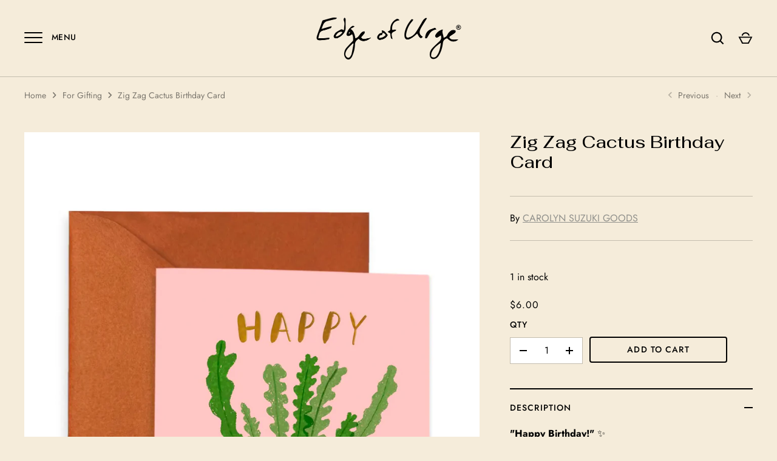

--- FILE ---
content_type: text/html; charset=utf-8
request_url: https://edgeofurge.com/collections/for-gifting/products/zig-zag-cactus-birthday-card
body_size: 29046
content:
<!doctype html>
<html class="no-js" lang="en">
<head>
  <!-- Alchemy 3.1.14 -->

  <link rel="preload" href="//edgeofurge.com/cdn/shop/t/31/assets/styles.css?v=55786314699333878101765320681" as="style">
  <meta charset="utf-8" />
<meta name="viewport" content="width=device-width,initial-scale=1.0" />
<meta http-equiv="X-UA-Compatible" content="IE=edge">

<link rel="preconnect" href="https://cdn.shopify.com" crossorigin>
<link rel="preconnect" href="https://fonts.shopify.com" crossorigin>
<link rel="preconnect" href="https://monorail-edge.shopifysvc.com"><link rel="preload" as="font" href="//edgeofurge.com/cdn/fonts/fahkwang/fahkwang_n5.bd6f0d975c984e0d036950197e6fbdeb072ccb53.woff2" type="font/woff2" crossorigin>
<link rel="preload" as="font" href="//edgeofurge.com/cdn/fonts/jost/jost_n4.d47a1b6347ce4a4c9f437608011273009d91f2b7.woff2" type="font/woff2" crossorigin>
<link rel="preload" as="font" href="//edgeofurge.com/cdn/fonts/jost/jost_n7.921dc18c13fa0b0c94c5e2517ffe06139c3615a3.woff2" type="font/woff2" crossorigin>
<link rel="preload" as="font" href="//edgeofurge.com/cdn/fonts/fahkwang/fahkwang_n5.bd6f0d975c984e0d036950197e6fbdeb072ccb53.woff2" type="font/woff2" crossorigin><link rel="preload" as="font" href="//edgeofurge.com/cdn/fonts/jost/jost_n7.921dc18c13fa0b0c94c5e2517ffe06139c3615a3.woff2" type="font/woff2" crossorigin><link rel="preload" as="font" href="//edgeofurge.com/cdn/fonts/jost/jost_i4.b690098389649750ada222b9763d55796c5283a5.woff2" type="font/woff2" crossorigin><link rel="preload" as="font" href="//edgeofurge.com/cdn/fonts/jost/jost_i7.d8201b854e41e19d7ed9b1a31fe4fe71deea6d3f.woff2" type="font/woff2" crossorigin><link rel="preload" href="//edgeofurge.com/cdn/shop/t/31/assets/vendor.js?v=10864675333366863941650929762" as="script">
<link rel="preload" href="//edgeofurge.com/cdn/shop/t/31/assets/theme.js?v=98886254556695633541650929762" as="script"><link rel="canonical" href="https://edgeofurge.com/products/zig-zag-cactus-birthday-card" /><link rel="shortcut icon" href="//edgeofurge.com/cdn/shop/files/EOU_Favicon512.png?v=1637441216" type="image/png" /><meta name="description" content="&quot;Happy Birthday!&quot; ✨ ✦ Blank inside for your own special note. ✦ Corresponding envelope is included. ✦ Made in the UK.">

  <meta name="theme-color" content="#f5ecda">

  <title>
    Zig Zag Cactus Birthday Card &ndash; Edge of Urge
  </title>

  <meta property="og:site_name" content="Edge of Urge">
<meta property="og:url" content="https://edgeofurge.com/products/zig-zag-cactus-birthday-card">
<meta property="og:title" content="Zig Zag Cactus Birthday Card">
<meta property="og:type" content="product">
<meta property="og:description" content="&quot;Happy Birthday!&quot; ✨ ✦ Blank inside for your own special note. ✦ Corresponding envelope is included. ✦ Made in the UK."><meta property="og:image" content="http://edgeofurge.com/cdn/shop/products/happybirthdaycactus1_1200x1200.jpg?v=1762453891">
  <meta property="og:image:secure_url" content="https://edgeofurge.com/cdn/shop/products/happybirthdaycactus1_1200x1200.jpg?v=1762453891">
  <meta property="og:image:width" content="1200">
  <meta property="og:image:height" content="1600"><meta property="og:price:amount" content="6.00">
  <meta property="og:price:currency" content="USD"><meta name="twitter:card" content="summary_large_image">
<meta name="twitter:title" content="Zig Zag Cactus Birthday Card">
<meta name="twitter:description" content="&quot;Happy Birthday!&quot; ✨ ✦ Blank inside for your own special note. ✦ Corresponding envelope is included. ✦ Made in the UK.">


  <link href="//edgeofurge.com/cdn/shop/t/31/assets/styles.css?v=55786314699333878101765320681" rel="stylesheet" type="text/css" media="all" />

  <script>window.performance && window.performance.mark && window.performance.mark('shopify.content_for_header.start');</script><meta name="google-site-verification" content="5FuWKepQwzrws4edKYJ-kIaHVs3ZDs_R5kMw5cFJI-w">
<meta name="facebook-domain-verification" content="9eloczu9th88wcpan82btrb47808nh">
<meta name="facebook-domain-verification" content="ve8olqgrjxv6g7xdv1zbmdvatdtek4">
<meta id="shopify-digital-wallet" name="shopify-digital-wallet" content="/2798023/digital_wallets/dialog">
<meta name="shopify-checkout-api-token" content="44489a0f151b8d6869e408ddb119316b">
<link rel="alternate" type="application/json+oembed" href="https://edgeofurge.com/products/zig-zag-cactus-birthday-card.oembed">
<script async="async" src="/checkouts/internal/preloads.js?locale=en-US"></script>
<link rel="preconnect" href="https://shop.app" crossorigin="anonymous">
<script async="async" src="https://shop.app/checkouts/internal/preloads.js?locale=en-US&shop_id=2798023" crossorigin="anonymous"></script>
<script id="apple-pay-shop-capabilities" type="application/json">{"shopId":2798023,"countryCode":"US","currencyCode":"USD","merchantCapabilities":["supports3DS"],"merchantId":"gid:\/\/shopify\/Shop\/2798023","merchantName":"Edge of Urge","requiredBillingContactFields":["postalAddress","email","phone"],"requiredShippingContactFields":["postalAddress","email","phone"],"shippingType":"shipping","supportedNetworks":["visa","masterCard","amex","discover","elo","jcb"],"total":{"type":"pending","label":"Edge of Urge","amount":"1.00"},"shopifyPaymentsEnabled":true,"supportsSubscriptions":true}</script>
<script id="shopify-features" type="application/json">{"accessToken":"44489a0f151b8d6869e408ddb119316b","betas":["rich-media-storefront-analytics"],"domain":"edgeofurge.com","predictiveSearch":true,"shopId":2798023,"locale":"en"}</script>
<script>var Shopify = Shopify || {};
Shopify.shop = "jyoungtest.myshopify.com";
Shopify.locale = "en";
Shopify.currency = {"active":"USD","rate":"1.0"};
Shopify.country = "US";
Shopify.theme = {"name":"[Lily] - Alchemy - CRO v1.0.0","id":129826554022,"schema_name":"Alchemy","schema_version":"3.1.14","theme_store_id":657,"role":"main"};
Shopify.theme.handle = "null";
Shopify.theme.style = {"id":null,"handle":null};
Shopify.cdnHost = "edgeofurge.com/cdn";
Shopify.routes = Shopify.routes || {};
Shopify.routes.root = "/";</script>
<script type="module">!function(o){(o.Shopify=o.Shopify||{}).modules=!0}(window);</script>
<script>!function(o){function n(){var o=[];function n(){o.push(Array.prototype.slice.apply(arguments))}return n.q=o,n}var t=o.Shopify=o.Shopify||{};t.loadFeatures=n(),t.autoloadFeatures=n()}(window);</script>
<script>
  window.ShopifyPay = window.ShopifyPay || {};
  window.ShopifyPay.apiHost = "shop.app\/pay";
  window.ShopifyPay.redirectState = null;
</script>
<script id="shop-js-analytics" type="application/json">{"pageType":"product"}</script>
<script defer="defer" async type="module" src="//edgeofurge.com/cdn/shopifycloud/shop-js/modules/v2/client.init-shop-cart-sync_WVOgQShq.en.esm.js"></script>
<script defer="defer" async type="module" src="//edgeofurge.com/cdn/shopifycloud/shop-js/modules/v2/chunk.common_C_13GLB1.esm.js"></script>
<script defer="defer" async type="module" src="//edgeofurge.com/cdn/shopifycloud/shop-js/modules/v2/chunk.modal_CLfMGd0m.esm.js"></script>
<script type="module">
  await import("//edgeofurge.com/cdn/shopifycloud/shop-js/modules/v2/client.init-shop-cart-sync_WVOgQShq.en.esm.js");
await import("//edgeofurge.com/cdn/shopifycloud/shop-js/modules/v2/chunk.common_C_13GLB1.esm.js");
await import("//edgeofurge.com/cdn/shopifycloud/shop-js/modules/v2/chunk.modal_CLfMGd0m.esm.js");

  window.Shopify.SignInWithShop?.initShopCartSync?.({"fedCMEnabled":true,"windoidEnabled":true});

</script>
<script defer="defer" async type="module" src="//edgeofurge.com/cdn/shopifycloud/shop-js/modules/v2/client.payment-terms_BWmiNN46.en.esm.js"></script>
<script defer="defer" async type="module" src="//edgeofurge.com/cdn/shopifycloud/shop-js/modules/v2/chunk.common_C_13GLB1.esm.js"></script>
<script defer="defer" async type="module" src="//edgeofurge.com/cdn/shopifycloud/shop-js/modules/v2/chunk.modal_CLfMGd0m.esm.js"></script>
<script type="module">
  await import("//edgeofurge.com/cdn/shopifycloud/shop-js/modules/v2/client.payment-terms_BWmiNN46.en.esm.js");
await import("//edgeofurge.com/cdn/shopifycloud/shop-js/modules/v2/chunk.common_C_13GLB1.esm.js");
await import("//edgeofurge.com/cdn/shopifycloud/shop-js/modules/v2/chunk.modal_CLfMGd0m.esm.js");

  
</script>
<script>
  window.Shopify = window.Shopify || {};
  if (!window.Shopify.featureAssets) window.Shopify.featureAssets = {};
  window.Shopify.featureAssets['shop-js'] = {"shop-cart-sync":["modules/v2/client.shop-cart-sync_DuR37GeY.en.esm.js","modules/v2/chunk.common_C_13GLB1.esm.js","modules/v2/chunk.modal_CLfMGd0m.esm.js"],"init-fed-cm":["modules/v2/client.init-fed-cm_BucUoe6W.en.esm.js","modules/v2/chunk.common_C_13GLB1.esm.js","modules/v2/chunk.modal_CLfMGd0m.esm.js"],"shop-toast-manager":["modules/v2/client.shop-toast-manager_B0JfrpKj.en.esm.js","modules/v2/chunk.common_C_13GLB1.esm.js","modules/v2/chunk.modal_CLfMGd0m.esm.js"],"init-shop-cart-sync":["modules/v2/client.init-shop-cart-sync_WVOgQShq.en.esm.js","modules/v2/chunk.common_C_13GLB1.esm.js","modules/v2/chunk.modal_CLfMGd0m.esm.js"],"shop-button":["modules/v2/client.shop-button_B_U3bv27.en.esm.js","modules/v2/chunk.common_C_13GLB1.esm.js","modules/v2/chunk.modal_CLfMGd0m.esm.js"],"init-windoid":["modules/v2/client.init-windoid_DuP9q_di.en.esm.js","modules/v2/chunk.common_C_13GLB1.esm.js","modules/v2/chunk.modal_CLfMGd0m.esm.js"],"shop-cash-offers":["modules/v2/client.shop-cash-offers_BmULhtno.en.esm.js","modules/v2/chunk.common_C_13GLB1.esm.js","modules/v2/chunk.modal_CLfMGd0m.esm.js"],"pay-button":["modules/v2/client.pay-button_CrPSEbOK.en.esm.js","modules/v2/chunk.common_C_13GLB1.esm.js","modules/v2/chunk.modal_CLfMGd0m.esm.js"],"init-customer-accounts":["modules/v2/client.init-customer-accounts_jNk9cPYQ.en.esm.js","modules/v2/client.shop-login-button_DJ5ldayH.en.esm.js","modules/v2/chunk.common_C_13GLB1.esm.js","modules/v2/chunk.modal_CLfMGd0m.esm.js"],"avatar":["modules/v2/client.avatar_BTnouDA3.en.esm.js"],"checkout-modal":["modules/v2/client.checkout-modal_pBPyh9w8.en.esm.js","modules/v2/chunk.common_C_13GLB1.esm.js","modules/v2/chunk.modal_CLfMGd0m.esm.js"],"init-shop-for-new-customer-accounts":["modules/v2/client.init-shop-for-new-customer-accounts_BUoCy7a5.en.esm.js","modules/v2/client.shop-login-button_DJ5ldayH.en.esm.js","modules/v2/chunk.common_C_13GLB1.esm.js","modules/v2/chunk.modal_CLfMGd0m.esm.js"],"init-customer-accounts-sign-up":["modules/v2/client.init-customer-accounts-sign-up_CnczCz9H.en.esm.js","modules/v2/client.shop-login-button_DJ5ldayH.en.esm.js","modules/v2/chunk.common_C_13GLB1.esm.js","modules/v2/chunk.modal_CLfMGd0m.esm.js"],"init-shop-email-lookup-coordinator":["modules/v2/client.init-shop-email-lookup-coordinator_CzjY5t9o.en.esm.js","modules/v2/chunk.common_C_13GLB1.esm.js","modules/v2/chunk.modal_CLfMGd0m.esm.js"],"shop-follow-button":["modules/v2/client.shop-follow-button_CsYC63q7.en.esm.js","modules/v2/chunk.common_C_13GLB1.esm.js","modules/v2/chunk.modal_CLfMGd0m.esm.js"],"shop-login-button":["modules/v2/client.shop-login-button_DJ5ldayH.en.esm.js","modules/v2/chunk.common_C_13GLB1.esm.js","modules/v2/chunk.modal_CLfMGd0m.esm.js"],"shop-login":["modules/v2/client.shop-login_B9ccPdmx.en.esm.js","modules/v2/chunk.common_C_13GLB1.esm.js","modules/v2/chunk.modal_CLfMGd0m.esm.js"],"lead-capture":["modules/v2/client.lead-capture_D0K_KgYb.en.esm.js","modules/v2/chunk.common_C_13GLB1.esm.js","modules/v2/chunk.modal_CLfMGd0m.esm.js"],"payment-terms":["modules/v2/client.payment-terms_BWmiNN46.en.esm.js","modules/v2/chunk.common_C_13GLB1.esm.js","modules/v2/chunk.modal_CLfMGd0m.esm.js"]};
</script>
<script>(function() {
  var isLoaded = false;
  function asyncLoad() {
    if (isLoaded) return;
    isLoaded = true;
    var urls = ["\/\/d1liekpayvooaz.cloudfront.net\/apps\/customizery\/customizery.js?shop=jyoungtest.myshopify.com","https:\/\/chimpstatic.com\/mcjs-connected\/js\/users\/ee4deb0448a4f9fa9255e94b7\/0fc4c6981fffd1372e785fc89.js?shop=jyoungtest.myshopify.com","https:\/\/upsellproductaddons.com\/main.bundle.5d7b3c7054f5716ec06e.js?shop=jyoungtest.myshopify.com","https:\/\/cdn1.stamped.io\/files\/widget.min.js?shop=jyoungtest.myshopify.com","https:\/\/cdn.nfcube.com\/instafeed-3265fac7894fa720341a5915e965b463.js?shop=jyoungtest.myshopify.com","https:\/\/jsappcdn.hikeorders.com\/main\/assets\/js\/hko-accessibility.min.js?widgetId=YIhHzCy3vGxo\u0026shop=jyoungtest.myshopify.com","https:\/\/shopify-widget.route.com\/shopify.widget.js?shop=jyoungtest.myshopify.com","https:\/\/cdn.hextom.com\/js\/freeshippingbar.js?shop=jyoungtest.myshopify.com","https:\/\/cdn.hextom.com\/js\/quickannouncementbar.js?shop=jyoungtest.myshopify.com","https:\/\/cdn-spurit.com\/all-apps\/checker.js?shop=jyoungtest.myshopify.com","https:\/\/cdn-spurit.com\/all-apps\/thank-you-pao-page.js?shop=jyoungtest.myshopify.com"];
    for (var i = 0; i < urls.length; i++) {
      var s = document.createElement('script');
      s.type = 'text/javascript';
      s.async = true;
      s.src = urls[i];
      var x = document.getElementsByTagName('script')[0];
      x.parentNode.insertBefore(s, x);
    }
  };
  if(window.attachEvent) {
    window.attachEvent('onload', asyncLoad);
  } else {
    window.addEventListener('load', asyncLoad, false);
  }
})();</script>
<script id="__st">var __st={"a":2798023,"offset":-18000,"reqid":"0adf7986-b43a-4d07-8a5d-cca7017b73cb-1769571365","pageurl":"edgeofurge.com\/collections\/for-gifting\/products\/zig-zag-cactus-birthday-card","u":"3abdebe86140","p":"product","rtyp":"product","rid":7665244307622};</script>
<script>window.ShopifyPaypalV4VisibilityTracking = true;</script>
<script id="captcha-bootstrap">!function(){'use strict';const t='contact',e='account',n='new_comment',o=[[t,t],['blogs',n],['comments',n],[t,'customer']],c=[[e,'customer_login'],[e,'guest_login'],[e,'recover_customer_password'],[e,'create_customer']],r=t=>t.map((([t,e])=>`form[action*='/${t}']:not([data-nocaptcha='true']) input[name='form_type'][value='${e}']`)).join(','),a=t=>()=>t?[...document.querySelectorAll(t)].map((t=>t.form)):[];function s(){const t=[...o],e=r(t);return a(e)}const i='password',u='form_key',d=['recaptcha-v3-token','g-recaptcha-response','h-captcha-response',i],f=()=>{try{return window.sessionStorage}catch{return}},m='__shopify_v',_=t=>t.elements[u];function p(t,e,n=!1){try{const o=window.sessionStorage,c=JSON.parse(o.getItem(e)),{data:r}=function(t){const{data:e,action:n}=t;return t[m]||n?{data:e,action:n}:{data:t,action:n}}(c);for(const[e,n]of Object.entries(r))t.elements[e]&&(t.elements[e].value=n);n&&o.removeItem(e)}catch(o){console.error('form repopulation failed',{error:o})}}const l='form_type',E='cptcha';function T(t){t.dataset[E]=!0}const w=window,h=w.document,L='Shopify',v='ce_forms',y='captcha';let A=!1;((t,e)=>{const n=(g='f06e6c50-85a8-45c8-87d0-21a2b65856fe',I='https://cdn.shopify.com/shopifycloud/storefront-forms-hcaptcha/ce_storefront_forms_captcha_hcaptcha.v1.5.2.iife.js',D={infoText:'Protected by hCaptcha',privacyText:'Privacy',termsText:'Terms'},(t,e,n)=>{const o=w[L][v],c=o.bindForm;if(c)return c(t,g,e,D).then(n);var r;o.q.push([[t,g,e,D],n]),r=I,A||(h.body.append(Object.assign(h.createElement('script'),{id:'captcha-provider',async:!0,src:r})),A=!0)});var g,I,D;w[L]=w[L]||{},w[L][v]=w[L][v]||{},w[L][v].q=[],w[L][y]=w[L][y]||{},w[L][y].protect=function(t,e){n(t,void 0,e),T(t)},Object.freeze(w[L][y]),function(t,e,n,w,h,L){const[v,y,A,g]=function(t,e,n){const i=e?o:[],u=t?c:[],d=[...i,...u],f=r(d),m=r(i),_=r(d.filter((([t,e])=>n.includes(e))));return[a(f),a(m),a(_),s()]}(w,h,L),I=t=>{const e=t.target;return e instanceof HTMLFormElement?e:e&&e.form},D=t=>v().includes(t);t.addEventListener('submit',(t=>{const e=I(t);if(!e)return;const n=D(e)&&!e.dataset.hcaptchaBound&&!e.dataset.recaptchaBound,o=_(e),c=g().includes(e)&&(!o||!o.value);(n||c)&&t.preventDefault(),c&&!n&&(function(t){try{if(!f())return;!function(t){const e=f();if(!e)return;const n=_(t);if(!n)return;const o=n.value;o&&e.removeItem(o)}(t);const e=Array.from(Array(32),(()=>Math.random().toString(36)[2])).join('');!function(t,e){_(t)||t.append(Object.assign(document.createElement('input'),{type:'hidden',name:u})),t.elements[u].value=e}(t,e),function(t,e){const n=f();if(!n)return;const o=[...t.querySelectorAll(`input[type='${i}']`)].map((({name:t})=>t)),c=[...d,...o],r={};for(const[a,s]of new FormData(t).entries())c.includes(a)||(r[a]=s);n.setItem(e,JSON.stringify({[m]:1,action:t.action,data:r}))}(t,e)}catch(e){console.error('failed to persist form',e)}}(e),e.submit())}));const S=(t,e)=>{t&&!t.dataset[E]&&(n(t,e.some((e=>e===t))),T(t))};for(const o of['focusin','change'])t.addEventListener(o,(t=>{const e=I(t);D(e)&&S(e,y())}));const B=e.get('form_key'),M=e.get(l),P=B&&M;t.addEventListener('DOMContentLoaded',(()=>{const t=y();if(P)for(const e of t)e.elements[l].value===M&&p(e,B);[...new Set([...A(),...v().filter((t=>'true'===t.dataset.shopifyCaptcha))])].forEach((e=>S(e,t)))}))}(h,new URLSearchParams(w.location.search),n,t,e,['guest_login'])})(!0,!0)}();</script>
<script integrity="sha256-4kQ18oKyAcykRKYeNunJcIwy7WH5gtpwJnB7kiuLZ1E=" data-source-attribution="shopify.loadfeatures" defer="defer" src="//edgeofurge.com/cdn/shopifycloud/storefront/assets/storefront/load_feature-a0a9edcb.js" crossorigin="anonymous"></script>
<script crossorigin="anonymous" defer="defer" src="//edgeofurge.com/cdn/shopifycloud/storefront/assets/shopify_pay/storefront-65b4c6d7.js?v=20250812"></script>
<script data-source-attribution="shopify.dynamic_checkout.dynamic.init">var Shopify=Shopify||{};Shopify.PaymentButton=Shopify.PaymentButton||{isStorefrontPortableWallets:!0,init:function(){window.Shopify.PaymentButton.init=function(){};var t=document.createElement("script");t.src="https://edgeofurge.com/cdn/shopifycloud/portable-wallets/latest/portable-wallets.en.js",t.type="module",document.head.appendChild(t)}};
</script>
<script data-source-attribution="shopify.dynamic_checkout.buyer_consent">
  function portableWalletsHideBuyerConsent(e){var t=document.getElementById("shopify-buyer-consent"),n=document.getElementById("shopify-subscription-policy-button");t&&n&&(t.classList.add("hidden"),t.setAttribute("aria-hidden","true"),n.removeEventListener("click",e))}function portableWalletsShowBuyerConsent(e){var t=document.getElementById("shopify-buyer-consent"),n=document.getElementById("shopify-subscription-policy-button");t&&n&&(t.classList.remove("hidden"),t.removeAttribute("aria-hidden"),n.addEventListener("click",e))}window.Shopify?.PaymentButton&&(window.Shopify.PaymentButton.hideBuyerConsent=portableWalletsHideBuyerConsent,window.Shopify.PaymentButton.showBuyerConsent=portableWalletsShowBuyerConsent);
</script>
<script data-source-attribution="shopify.dynamic_checkout.cart.bootstrap">document.addEventListener("DOMContentLoaded",(function(){function t(){return document.querySelector("shopify-accelerated-checkout-cart, shopify-accelerated-checkout")}if(t())Shopify.PaymentButton.init();else{new MutationObserver((function(e,n){t()&&(Shopify.PaymentButton.init(),n.disconnect())})).observe(document.body,{childList:!0,subtree:!0})}}));
</script>
<link id="shopify-accelerated-checkout-styles" rel="stylesheet" media="screen" href="https://edgeofurge.com/cdn/shopifycloud/portable-wallets/latest/accelerated-checkout-backwards-compat.css" crossorigin="anonymous">
<style id="shopify-accelerated-checkout-cart">
        #shopify-buyer-consent {
  margin-top: 1em;
  display: inline-block;
  width: 100%;
}

#shopify-buyer-consent.hidden {
  display: none;
}

#shopify-subscription-policy-button {
  background: none;
  border: none;
  padding: 0;
  text-decoration: underline;
  font-size: inherit;
  cursor: pointer;
}

#shopify-subscription-policy-button::before {
  box-shadow: none;
}

      </style>
<script id="sections-script" data-sections="product-recommendations" defer="defer" src="//edgeofurge.com/cdn/shop/t/31/compiled_assets/scripts.js?v=32466"></script>
<script>window.performance && window.performance.mark && window.performance.mark('shopify.content_for_header.end');</script>

   <script src="//edgeofurge.com/cdn/shop/t/31/assets/jquery.min.js?v=3768112701670833061650929758"></script>
  <script>
    document.documentElement.className = document.documentElement.className.replace('no-js', 'js');
    window.theme = window.theme || {};
    theme.money_format = "${{amount}}";
    theme.money_container = '.theme-money';
    window.lazySizesConfig = window.lazySizesConfig || {
      expFactor: 2.0
    };
    theme.strings = {
      previous: "Previous",
      next: "Next",
      close: "Close",
      imageSlider: "Image slider",
      addressError: "Error looking up that address",
      addressNoResults: "No results for that address",
      addressQueryLimit: "You have exceeded the Google API usage limit. Consider upgrading to a \u003ca href=\"https:\/\/developers.google.com\/maps\/premium\/usage-limits\"\u003ePremium Plan\u003c\/a\u003e.",
      authError: "There was a problem authenticating your Google Maps API Key.",
      priceNonExistent: "Unavailable",
      buttonDefault: "Add to Cart",
      buttonNoStock: "Sold out",
      buttonNoVariant: "Unavailable",
      onlyXLeft: "[[ quantity ]] in stock",
      products_product_unit_price_separator: " \/ ",
      productsListingFrom: "From",
      searchResultsPages: "Pages",
      searchSeeAll: "See all results",
      cartTermsConfirmation: "You must agree to the terms and conditions before continuing.",
      addingToCart: "Adding",
      addedToCart: "Added to cart"
    };
    theme.routes = {
      search_url: '/search',
      cart_url: '/cart',
      cart_add_url: '/cart/add'
    };
    theme.settings = {
      enable_size_chart: false,
      enable_dynamic_availability: true
    };
    theme.enableOverlapTransition = false;
    theme.productImageAlign = true;

    theme.checkForBannerBehindHeader = function() {
      var bodyClasses = document.body.classList;
      var elBanner = document.querySelector('.banner-under-header');

      if (elBanner) {
        bodyClasses.add('has-banner');
        bodyClasses.remove('has-text-banner', 'show-contrast-logo', 'no-banner');

        if (document.querySelector('.pageheader__contents--overlap')) {
          bodyClasses.add('header-overlapping');
        }
      } else {
        var elTextBanner = document.querySelector('.feature-page-title');
        bodyClasses.remove('has-banner');
        
        if (elTextBanner) {
          

          bodyClasses.add('has-text-banner');
        } else {
          bodyClasses.add('no-banner');
        }
      }
    }
  </script>
<!-- BEGIN app block: shopify://apps/klaviyo-email-marketing-sms/blocks/klaviyo-onsite-embed/2632fe16-c075-4321-a88b-50b567f42507 -->












  <script async src="https://static.klaviyo.com/onsite/js/UXpxNV/klaviyo.js?company_id=UXpxNV"></script>
  <script>!function(){if(!window.klaviyo){window._klOnsite=window._klOnsite||[];try{window.klaviyo=new Proxy({},{get:function(n,i){return"push"===i?function(){var n;(n=window._klOnsite).push.apply(n,arguments)}:function(){for(var n=arguments.length,o=new Array(n),w=0;w<n;w++)o[w]=arguments[w];var t="function"==typeof o[o.length-1]?o.pop():void 0,e=new Promise((function(n){window._klOnsite.push([i].concat(o,[function(i){t&&t(i),n(i)}]))}));return e}}})}catch(n){window.klaviyo=window.klaviyo||[],window.klaviyo.push=function(){var n;(n=window._klOnsite).push.apply(n,arguments)}}}}();</script>

  
    <script id="viewed_product">
      if (item == null) {
        var _learnq = _learnq || [];

        var MetafieldReviews = null
        var MetafieldYotpoRating = null
        var MetafieldYotpoCount = null
        var MetafieldLooxRating = null
        var MetafieldLooxCount = null
        var okendoProduct = null
        var okendoProductReviewCount = null
        var okendoProductReviewAverageValue = null
        try {
          // The following fields are used for Customer Hub recently viewed in order to add reviews.
          // This information is not part of __kla_viewed. Instead, it is part of __kla_viewed_reviewed_items
          MetafieldReviews = {};
          MetafieldYotpoRating = null
          MetafieldYotpoCount = null
          MetafieldLooxRating = null
          MetafieldLooxCount = null

          okendoProduct = null
          // If the okendo metafield is not legacy, it will error, which then requires the new json formatted data
          if (okendoProduct && 'error' in okendoProduct) {
            okendoProduct = null
          }
          okendoProductReviewCount = okendoProduct ? okendoProduct.reviewCount : null
          okendoProductReviewAverageValue = okendoProduct ? okendoProduct.reviewAverageValue : null
        } catch (error) {
          console.error('Error in Klaviyo onsite reviews tracking:', error);
        }

        var item = {
          Name: "Zig Zag Cactus Birthday Card",
          ProductID: 7665244307622,
          Categories: ["AAPI Created + Owned","All Products  EXCEPT UP Alcohol","All products EXCEPT \"excluded from sale\"","All products EXCEPT alcohol and donations","All products EXCEPT alcohol and sale","Edge of Urge","For Gifting","Greeting Cards","Inventory = 1","Klaviyo - Best Sellers","Sale Exception Testing","Under $20","Woman Owned"],
          ImageURL: "https://edgeofurge.com/cdn/shop/products/happybirthdaycactus1_grande.jpg?v=1762453891",
          URL: "https://edgeofurge.com/products/zig-zag-cactus-birthday-card",
          Brand: "CAROLYN SUZUKI GOODS",
          Price: "$6.00",
          Value: "6.00",
          CompareAtPrice: "$0.00"
        };
        _learnq.push(['track', 'Viewed Product', item]);
        _learnq.push(['trackViewedItem', {
          Title: item.Name,
          ItemId: item.ProductID,
          Categories: item.Categories,
          ImageUrl: item.ImageURL,
          Url: item.URL,
          Metadata: {
            Brand: item.Brand,
            Price: item.Price,
            Value: item.Value,
            CompareAtPrice: item.CompareAtPrice
          },
          metafields:{
            reviews: MetafieldReviews,
            yotpo:{
              rating: MetafieldYotpoRating,
              count: MetafieldYotpoCount,
            },
            loox:{
              rating: MetafieldLooxRating,
              count: MetafieldLooxCount,
            },
            okendo: {
              rating: okendoProductReviewAverageValue,
              count: okendoProductReviewCount,
            }
          }
        }]);
      }
    </script>
  




  <script>
    window.klaviyoReviewsProductDesignMode = false
  </script>







<!-- END app block --><link href="https://monorail-edge.shopifysvc.com" rel="dns-prefetch">
<script>(function(){if ("sendBeacon" in navigator && "performance" in window) {try {var session_token_from_headers = performance.getEntriesByType('navigation')[0].serverTiming.find(x => x.name == '_s').description;} catch {var session_token_from_headers = undefined;}var session_cookie_matches = document.cookie.match(/_shopify_s=([^;]*)/);var session_token_from_cookie = session_cookie_matches && session_cookie_matches.length === 2 ? session_cookie_matches[1] : "";var session_token = session_token_from_headers || session_token_from_cookie || "";function handle_abandonment_event(e) {var entries = performance.getEntries().filter(function(entry) {return /monorail-edge.shopifysvc.com/.test(entry.name);});if (!window.abandonment_tracked && entries.length === 0) {window.abandonment_tracked = true;var currentMs = Date.now();var navigation_start = performance.timing.navigationStart;var payload = {shop_id: 2798023,url: window.location.href,navigation_start,duration: currentMs - navigation_start,session_token,page_type: "product"};window.navigator.sendBeacon("https://monorail-edge.shopifysvc.com/v1/produce", JSON.stringify({schema_id: "online_store_buyer_site_abandonment/1.1",payload: payload,metadata: {event_created_at_ms: currentMs,event_sent_at_ms: currentMs}}));}}window.addEventListener('pagehide', handle_abandonment_event);}}());</script>
<script id="web-pixels-manager-setup">(function e(e,d,r,n,o){if(void 0===o&&(o={}),!Boolean(null===(a=null===(i=window.Shopify)||void 0===i?void 0:i.analytics)||void 0===a?void 0:a.replayQueue)){var i,a;window.Shopify=window.Shopify||{};var t=window.Shopify;t.analytics=t.analytics||{};var s=t.analytics;s.replayQueue=[],s.publish=function(e,d,r){return s.replayQueue.push([e,d,r]),!0};try{self.performance.mark("wpm:start")}catch(e){}var l=function(){var e={modern:/Edge?\/(1{2}[4-9]|1[2-9]\d|[2-9]\d{2}|\d{4,})\.\d+(\.\d+|)|Firefox\/(1{2}[4-9]|1[2-9]\d|[2-9]\d{2}|\d{4,})\.\d+(\.\d+|)|Chrom(ium|e)\/(9{2}|\d{3,})\.\d+(\.\d+|)|(Maci|X1{2}).+ Version\/(15\.\d+|(1[6-9]|[2-9]\d|\d{3,})\.\d+)([,.]\d+|)( \(\w+\)|)( Mobile\/\w+|) Safari\/|Chrome.+OPR\/(9{2}|\d{3,})\.\d+\.\d+|(CPU[ +]OS|iPhone[ +]OS|CPU[ +]iPhone|CPU IPhone OS|CPU iPad OS)[ +]+(15[._]\d+|(1[6-9]|[2-9]\d|\d{3,})[._]\d+)([._]\d+|)|Android:?[ /-](13[3-9]|1[4-9]\d|[2-9]\d{2}|\d{4,})(\.\d+|)(\.\d+|)|Android.+Firefox\/(13[5-9]|1[4-9]\d|[2-9]\d{2}|\d{4,})\.\d+(\.\d+|)|Android.+Chrom(ium|e)\/(13[3-9]|1[4-9]\d|[2-9]\d{2}|\d{4,})\.\d+(\.\d+|)|SamsungBrowser\/([2-9]\d|\d{3,})\.\d+/,legacy:/Edge?\/(1[6-9]|[2-9]\d|\d{3,})\.\d+(\.\d+|)|Firefox\/(5[4-9]|[6-9]\d|\d{3,})\.\d+(\.\d+|)|Chrom(ium|e)\/(5[1-9]|[6-9]\d|\d{3,})\.\d+(\.\d+|)([\d.]+$|.*Safari\/(?![\d.]+ Edge\/[\d.]+$))|(Maci|X1{2}).+ Version\/(10\.\d+|(1[1-9]|[2-9]\d|\d{3,})\.\d+)([,.]\d+|)( \(\w+\)|)( Mobile\/\w+|) Safari\/|Chrome.+OPR\/(3[89]|[4-9]\d|\d{3,})\.\d+\.\d+|(CPU[ +]OS|iPhone[ +]OS|CPU[ +]iPhone|CPU IPhone OS|CPU iPad OS)[ +]+(10[._]\d+|(1[1-9]|[2-9]\d|\d{3,})[._]\d+)([._]\d+|)|Android:?[ /-](13[3-9]|1[4-9]\d|[2-9]\d{2}|\d{4,})(\.\d+|)(\.\d+|)|Mobile Safari.+OPR\/([89]\d|\d{3,})\.\d+\.\d+|Android.+Firefox\/(13[5-9]|1[4-9]\d|[2-9]\d{2}|\d{4,})\.\d+(\.\d+|)|Android.+Chrom(ium|e)\/(13[3-9]|1[4-9]\d|[2-9]\d{2}|\d{4,})\.\d+(\.\d+|)|Android.+(UC? ?Browser|UCWEB|U3)[ /]?(15\.([5-9]|\d{2,})|(1[6-9]|[2-9]\d|\d{3,})\.\d+)\.\d+|SamsungBrowser\/(5\.\d+|([6-9]|\d{2,})\.\d+)|Android.+MQ{2}Browser\/(14(\.(9|\d{2,})|)|(1[5-9]|[2-9]\d|\d{3,})(\.\d+|))(\.\d+|)|K[Aa][Ii]OS\/(3\.\d+|([4-9]|\d{2,})\.\d+)(\.\d+|)/},d=e.modern,r=e.legacy,n=navigator.userAgent;return n.match(d)?"modern":n.match(r)?"legacy":"unknown"}(),u="modern"===l?"modern":"legacy",c=(null!=n?n:{modern:"",legacy:""})[u],f=function(e){return[e.baseUrl,"/wpm","/b",e.hashVersion,"modern"===e.buildTarget?"m":"l",".js"].join("")}({baseUrl:d,hashVersion:r,buildTarget:u}),m=function(e){var d=e.version,r=e.bundleTarget,n=e.surface,o=e.pageUrl,i=e.monorailEndpoint;return{emit:function(e){var a=e.status,t=e.errorMsg,s=(new Date).getTime(),l=JSON.stringify({metadata:{event_sent_at_ms:s},events:[{schema_id:"web_pixels_manager_load/3.1",payload:{version:d,bundle_target:r,page_url:o,status:a,surface:n,error_msg:t},metadata:{event_created_at_ms:s}}]});if(!i)return console&&console.warn&&console.warn("[Web Pixels Manager] No Monorail endpoint provided, skipping logging."),!1;try{return self.navigator.sendBeacon.bind(self.navigator)(i,l)}catch(e){}var u=new XMLHttpRequest;try{return u.open("POST",i,!0),u.setRequestHeader("Content-Type","text/plain"),u.send(l),!0}catch(e){return console&&console.warn&&console.warn("[Web Pixels Manager] Got an unhandled error while logging to Monorail."),!1}}}}({version:r,bundleTarget:l,surface:e.surface,pageUrl:self.location.href,monorailEndpoint:e.monorailEndpoint});try{o.browserTarget=l,function(e){var d=e.src,r=e.async,n=void 0===r||r,o=e.onload,i=e.onerror,a=e.sri,t=e.scriptDataAttributes,s=void 0===t?{}:t,l=document.createElement("script"),u=document.querySelector("head"),c=document.querySelector("body");if(l.async=n,l.src=d,a&&(l.integrity=a,l.crossOrigin="anonymous"),s)for(var f in s)if(Object.prototype.hasOwnProperty.call(s,f))try{l.dataset[f]=s[f]}catch(e){}if(o&&l.addEventListener("load",o),i&&l.addEventListener("error",i),u)u.appendChild(l);else{if(!c)throw new Error("Did not find a head or body element to append the script");c.appendChild(l)}}({src:f,async:!0,onload:function(){if(!function(){var e,d;return Boolean(null===(d=null===(e=window.Shopify)||void 0===e?void 0:e.analytics)||void 0===d?void 0:d.initialized)}()){var d=window.webPixelsManager.init(e)||void 0;if(d){var r=window.Shopify.analytics;r.replayQueue.forEach((function(e){var r=e[0],n=e[1],o=e[2];d.publishCustomEvent(r,n,o)})),r.replayQueue=[],r.publish=d.publishCustomEvent,r.visitor=d.visitor,r.initialized=!0}}},onerror:function(){return m.emit({status:"failed",errorMsg:"".concat(f," has failed to load")})},sri:function(e){var d=/^sha384-[A-Za-z0-9+/=]+$/;return"string"==typeof e&&d.test(e)}(c)?c:"",scriptDataAttributes:o}),m.emit({status:"loading"})}catch(e){m.emit({status:"failed",errorMsg:(null==e?void 0:e.message)||"Unknown error"})}}})({shopId: 2798023,storefrontBaseUrl: "https://edgeofurge.com",extensionsBaseUrl: "https://extensions.shopifycdn.com/cdn/shopifycloud/web-pixels-manager",monorailEndpoint: "https://monorail-edge.shopifysvc.com/unstable/produce_batch",surface: "storefront-renderer",enabledBetaFlags: ["2dca8a86"],webPixelsConfigList: [{"id":"1647771814","configuration":"{\"accountID\":\"UXpxNV\",\"webPixelConfig\":\"eyJlbmFibGVBZGRlZFRvQ2FydEV2ZW50cyI6IHRydWV9\"}","eventPayloadVersion":"v1","runtimeContext":"STRICT","scriptVersion":"524f6c1ee37bacdca7657a665bdca589","type":"APP","apiClientId":123074,"privacyPurposes":["ANALYTICS","MARKETING"],"dataSharingAdjustments":{"protectedCustomerApprovalScopes":["read_customer_address","read_customer_email","read_customer_name","read_customer_personal_data","read_customer_phone"]}},{"id":"656375974","configuration":"{\"config\":\"{\\\"google_tag_ids\\\":[\\\"G-TMVBLT4GQZ\\\",\\\"AW-475546638\\\",\\\"GT-TQLK3FH\\\"],\\\"target_country\\\":\\\"US\\\",\\\"gtag_events\\\":[{\\\"type\\\":\\\"begin_checkout\\\",\\\"action_label\\\":[\\\"G-TMVBLT4GQZ\\\",\\\"AW-475546638\\\/4l0OCL-D964DEI6I4eIB\\\"]},{\\\"type\\\":\\\"search\\\",\\\"action_label\\\":[\\\"G-TMVBLT4GQZ\\\",\\\"AW-475546638\\\/YRIaCMKD964DEI6I4eIB\\\"]},{\\\"type\\\":\\\"view_item\\\",\\\"action_label\\\":[\\\"G-TMVBLT4GQZ\\\",\\\"AW-475546638\\\/Ud_HCLmD964DEI6I4eIB\\\",\\\"MC-YS5Y5C33VH\\\"]},{\\\"type\\\":\\\"purchase\\\",\\\"action_label\\\":[\\\"G-TMVBLT4GQZ\\\",\\\"AW-475546638\\\/uNamCLaD964DEI6I4eIB\\\",\\\"MC-YS5Y5C33VH\\\",\\\"AW-475546638\\\/4tcmCMTIn_YBEI6I4eIB\\\"]},{\\\"type\\\":\\\"page_view\\\",\\\"action_label\\\":[\\\"G-TMVBLT4GQZ\\\",\\\"AW-475546638\\\/y4rFCLOD964DEI6I4eIB\\\",\\\"MC-YS5Y5C33VH\\\"]},{\\\"type\\\":\\\"add_payment_info\\\",\\\"action_label\\\":[\\\"G-TMVBLT4GQZ\\\",\\\"AW-475546638\\\/KtTECMWD964DEI6I4eIB\\\"]},{\\\"type\\\":\\\"add_to_cart\\\",\\\"action_label\\\":[\\\"G-TMVBLT4GQZ\\\",\\\"AW-475546638\\\/_l-9CLyD964DEI6I4eIB\\\"]}],\\\"enable_monitoring_mode\\\":false}\"}","eventPayloadVersion":"v1","runtimeContext":"OPEN","scriptVersion":"b2a88bafab3e21179ed38636efcd8a93","type":"APP","apiClientId":1780363,"privacyPurposes":[],"dataSharingAdjustments":{"protectedCustomerApprovalScopes":["read_customer_address","read_customer_email","read_customer_name","read_customer_personal_data","read_customer_phone"]}},{"id":"372113574","configuration":"{\"shopDomain\":\"jyoungtest.myshopify.com\"}","eventPayloadVersion":"v1","runtimeContext":"STRICT","scriptVersion":"7f2de0ecb6b420d2fa07cf04a37a4dbf","type":"APP","apiClientId":2436932,"privacyPurposes":["ANALYTICS","MARKETING","SALE_OF_DATA"],"dataSharingAdjustments":{"protectedCustomerApprovalScopes":["read_customer_address","read_customer_email","read_customer_personal_data"]}},{"id":"219250854","configuration":"{\"pixel_id\":\"2223810664556706\",\"pixel_type\":\"facebook_pixel\",\"metaapp_system_user_token\":\"-\"}","eventPayloadVersion":"v1","runtimeContext":"OPEN","scriptVersion":"ca16bc87fe92b6042fbaa3acc2fbdaa6","type":"APP","apiClientId":2329312,"privacyPurposes":["ANALYTICS","MARKETING","SALE_OF_DATA"],"dataSharingAdjustments":{"protectedCustomerApprovalScopes":["read_customer_address","read_customer_email","read_customer_name","read_customer_personal_data","read_customer_phone"]}},{"id":"64258214","configuration":"{\"tagID\":\"2614142026702\"}","eventPayloadVersion":"v1","runtimeContext":"STRICT","scriptVersion":"18031546ee651571ed29edbe71a3550b","type":"APP","apiClientId":3009811,"privacyPurposes":["ANALYTICS","MARKETING","SALE_OF_DATA"],"dataSharingAdjustments":{"protectedCustomerApprovalScopes":["read_customer_address","read_customer_email","read_customer_name","read_customer_personal_data","read_customer_phone"]}},{"id":"shopify-app-pixel","configuration":"{}","eventPayloadVersion":"v1","runtimeContext":"STRICT","scriptVersion":"0450","apiClientId":"shopify-pixel","type":"APP","privacyPurposes":["ANALYTICS","MARKETING"]},{"id":"shopify-custom-pixel","eventPayloadVersion":"v1","runtimeContext":"LAX","scriptVersion":"0450","apiClientId":"shopify-pixel","type":"CUSTOM","privacyPurposes":["ANALYTICS","MARKETING"]}],isMerchantRequest: false,initData: {"shop":{"name":"Edge of Urge","paymentSettings":{"currencyCode":"USD"},"myshopifyDomain":"jyoungtest.myshopify.com","countryCode":"US","storefrontUrl":"https:\/\/edgeofurge.com"},"customer":null,"cart":null,"checkout":null,"productVariants":[{"price":{"amount":6.0,"currencyCode":"USD"},"product":{"title":"Zig Zag Cactus Birthday Card","vendor":"CAROLYN SUZUKI GOODS","id":"7665244307622","untranslatedTitle":"Zig Zag Cactus Birthday Card","url":"\/products\/zig-zag-cactus-birthday-card","type":"Gift - Greeting Cards"},"id":"43923351306406","image":{"src":"\/\/edgeofurge.com\/cdn\/shop\/products\/happybirthdaycactus1.jpg?v=1762453891"},"sku":"","title":"Default Title","untranslatedTitle":"Default Title"}],"purchasingCompany":null},},"https://edgeofurge.com/cdn","fcfee988w5aeb613cpc8e4bc33m6693e112",{"modern":"","legacy":""},{"shopId":"2798023","storefrontBaseUrl":"https:\/\/edgeofurge.com","extensionBaseUrl":"https:\/\/extensions.shopifycdn.com\/cdn\/shopifycloud\/web-pixels-manager","surface":"storefront-renderer","enabledBetaFlags":"[\"2dca8a86\"]","isMerchantRequest":"false","hashVersion":"fcfee988w5aeb613cpc8e4bc33m6693e112","publish":"custom","events":"[[\"page_viewed\",{}],[\"product_viewed\",{\"productVariant\":{\"price\":{\"amount\":6.0,\"currencyCode\":\"USD\"},\"product\":{\"title\":\"Zig Zag Cactus Birthday Card\",\"vendor\":\"CAROLYN SUZUKI GOODS\",\"id\":\"7665244307622\",\"untranslatedTitle\":\"Zig Zag Cactus Birthday Card\",\"url\":\"\/products\/zig-zag-cactus-birthday-card\",\"type\":\"Gift - Greeting Cards\"},\"id\":\"43923351306406\",\"image\":{\"src\":\"\/\/edgeofurge.com\/cdn\/shop\/products\/happybirthdaycactus1.jpg?v=1762453891\"},\"sku\":\"\",\"title\":\"Default Title\",\"untranslatedTitle\":\"Default Title\"}}]]"});</script><script>
  window.ShopifyAnalytics = window.ShopifyAnalytics || {};
  window.ShopifyAnalytics.meta = window.ShopifyAnalytics.meta || {};
  window.ShopifyAnalytics.meta.currency = 'USD';
  var meta = {"product":{"id":7665244307622,"gid":"gid:\/\/shopify\/Product\/7665244307622","vendor":"CAROLYN SUZUKI GOODS","type":"Gift - Greeting Cards","handle":"zig-zag-cactus-birthday-card","variants":[{"id":43923351306406,"price":600,"name":"Zig Zag Cactus Birthday Card","public_title":null,"sku":""}],"remote":false},"page":{"pageType":"product","resourceType":"product","resourceId":7665244307622,"requestId":"0adf7986-b43a-4d07-8a5d-cca7017b73cb-1769571365"}};
  for (var attr in meta) {
    window.ShopifyAnalytics.meta[attr] = meta[attr];
  }
</script>
<script class="analytics">
  (function () {
    var customDocumentWrite = function(content) {
      var jquery = null;

      if (window.jQuery) {
        jquery = window.jQuery;
      } else if (window.Checkout && window.Checkout.$) {
        jquery = window.Checkout.$;
      }

      if (jquery) {
        jquery('body').append(content);
      }
    };

    var hasLoggedConversion = function(token) {
      if (token) {
        return document.cookie.indexOf('loggedConversion=' + token) !== -1;
      }
      return false;
    }

    var setCookieIfConversion = function(token) {
      if (token) {
        var twoMonthsFromNow = new Date(Date.now());
        twoMonthsFromNow.setMonth(twoMonthsFromNow.getMonth() + 2);

        document.cookie = 'loggedConversion=' + token + '; expires=' + twoMonthsFromNow;
      }
    }

    var trekkie = window.ShopifyAnalytics.lib = window.trekkie = window.trekkie || [];
    if (trekkie.integrations) {
      return;
    }
    trekkie.methods = [
      'identify',
      'page',
      'ready',
      'track',
      'trackForm',
      'trackLink'
    ];
    trekkie.factory = function(method) {
      return function() {
        var args = Array.prototype.slice.call(arguments);
        args.unshift(method);
        trekkie.push(args);
        return trekkie;
      };
    };
    for (var i = 0; i < trekkie.methods.length; i++) {
      var key = trekkie.methods[i];
      trekkie[key] = trekkie.factory(key);
    }
    trekkie.load = function(config) {
      trekkie.config = config || {};
      trekkie.config.initialDocumentCookie = document.cookie;
      var first = document.getElementsByTagName('script')[0];
      var script = document.createElement('script');
      script.type = 'text/javascript';
      script.onerror = function(e) {
        var scriptFallback = document.createElement('script');
        scriptFallback.type = 'text/javascript';
        scriptFallback.onerror = function(error) {
                var Monorail = {
      produce: function produce(monorailDomain, schemaId, payload) {
        var currentMs = new Date().getTime();
        var event = {
          schema_id: schemaId,
          payload: payload,
          metadata: {
            event_created_at_ms: currentMs,
            event_sent_at_ms: currentMs
          }
        };
        return Monorail.sendRequest("https://" + monorailDomain + "/v1/produce", JSON.stringify(event));
      },
      sendRequest: function sendRequest(endpointUrl, payload) {
        // Try the sendBeacon API
        if (window && window.navigator && typeof window.navigator.sendBeacon === 'function' && typeof window.Blob === 'function' && !Monorail.isIos12()) {
          var blobData = new window.Blob([payload], {
            type: 'text/plain'
          });

          if (window.navigator.sendBeacon(endpointUrl, blobData)) {
            return true;
          } // sendBeacon was not successful

        } // XHR beacon

        var xhr = new XMLHttpRequest();

        try {
          xhr.open('POST', endpointUrl);
          xhr.setRequestHeader('Content-Type', 'text/plain');
          xhr.send(payload);
        } catch (e) {
          console.log(e);
        }

        return false;
      },
      isIos12: function isIos12() {
        return window.navigator.userAgent.lastIndexOf('iPhone; CPU iPhone OS 12_') !== -1 || window.navigator.userAgent.lastIndexOf('iPad; CPU OS 12_') !== -1;
      }
    };
    Monorail.produce('monorail-edge.shopifysvc.com',
      'trekkie_storefront_load_errors/1.1',
      {shop_id: 2798023,
      theme_id: 129826554022,
      app_name: "storefront",
      context_url: window.location.href,
      source_url: "//edgeofurge.com/cdn/s/trekkie.storefront.a804e9514e4efded663580eddd6991fcc12b5451.min.js"});

        };
        scriptFallback.async = true;
        scriptFallback.src = '//edgeofurge.com/cdn/s/trekkie.storefront.a804e9514e4efded663580eddd6991fcc12b5451.min.js';
        first.parentNode.insertBefore(scriptFallback, first);
      };
      script.async = true;
      script.src = '//edgeofurge.com/cdn/s/trekkie.storefront.a804e9514e4efded663580eddd6991fcc12b5451.min.js';
      first.parentNode.insertBefore(script, first);
    };
    trekkie.load(
      {"Trekkie":{"appName":"storefront","development":false,"defaultAttributes":{"shopId":2798023,"isMerchantRequest":null,"themeId":129826554022,"themeCityHash":"17822289371955326287","contentLanguage":"en","currency":"USD","eventMetadataId":"397b36b5-6464-4e98-8467-1b8bec87e369"},"isServerSideCookieWritingEnabled":true,"monorailRegion":"shop_domain","enabledBetaFlags":["65f19447","b5387b81"]},"Session Attribution":{},"S2S":{"facebookCapiEnabled":true,"source":"trekkie-storefront-renderer","apiClientId":580111}}
    );

    var loaded = false;
    trekkie.ready(function() {
      if (loaded) return;
      loaded = true;

      window.ShopifyAnalytics.lib = window.trekkie;

      var originalDocumentWrite = document.write;
      document.write = customDocumentWrite;
      try { window.ShopifyAnalytics.merchantGoogleAnalytics.call(this); } catch(error) {};
      document.write = originalDocumentWrite;

      window.ShopifyAnalytics.lib.page(null,{"pageType":"product","resourceType":"product","resourceId":7665244307622,"requestId":"0adf7986-b43a-4d07-8a5d-cca7017b73cb-1769571365","shopifyEmitted":true});

      var match = window.location.pathname.match(/checkouts\/(.+)\/(thank_you|post_purchase)/)
      var token = match? match[1]: undefined;
      if (!hasLoggedConversion(token)) {
        setCookieIfConversion(token);
        window.ShopifyAnalytics.lib.track("Viewed Product",{"currency":"USD","variantId":43923351306406,"productId":7665244307622,"productGid":"gid:\/\/shopify\/Product\/7665244307622","name":"Zig Zag Cactus Birthday Card","price":"6.00","sku":"","brand":"CAROLYN SUZUKI GOODS","variant":null,"category":"Gift - Greeting Cards","nonInteraction":true,"remote":false},undefined,undefined,{"shopifyEmitted":true});
      window.ShopifyAnalytics.lib.track("monorail:\/\/trekkie_storefront_viewed_product\/1.1",{"currency":"USD","variantId":43923351306406,"productId":7665244307622,"productGid":"gid:\/\/shopify\/Product\/7665244307622","name":"Zig Zag Cactus Birthday Card","price":"6.00","sku":"","brand":"CAROLYN SUZUKI GOODS","variant":null,"category":"Gift - Greeting Cards","nonInteraction":true,"remote":false,"referer":"https:\/\/edgeofurge.com\/collections\/for-gifting\/products\/zig-zag-cactus-birthday-card"});
      }
    });


        var eventsListenerScript = document.createElement('script');
        eventsListenerScript.async = true;
        eventsListenerScript.src = "//edgeofurge.com/cdn/shopifycloud/storefront/assets/shop_events_listener-3da45d37.js";
        document.getElementsByTagName('head')[0].appendChild(eventsListenerScript);

})();</script>
  <script>
  if (!window.ga || (window.ga && typeof window.ga !== 'function')) {
    window.ga = function ga() {
      (window.ga.q = window.ga.q || []).push(arguments);
      if (window.Shopify && window.Shopify.analytics && typeof window.Shopify.analytics.publish === 'function') {
        window.Shopify.analytics.publish("ga_stub_called", {}, {sendTo: "google_osp_migration"});
      }
      console.error("Shopify's Google Analytics stub called with:", Array.from(arguments), "\nSee https://help.shopify.com/manual/promoting-marketing/pixels/pixel-migration#google for more information.");
    };
    if (window.Shopify && window.Shopify.analytics && typeof window.Shopify.analytics.publish === 'function') {
      window.Shopify.analytics.publish("ga_stub_initialized", {}, {sendTo: "google_osp_migration"});
    }
  }
</script>
<script
  defer
  src="https://edgeofurge.com/cdn/shopifycloud/perf-kit/shopify-perf-kit-3.1.0.min.js"
  data-application="storefront-renderer"
  data-shop-id="2798023"
  data-render-region="gcp-us-east1"
  data-page-type="product"
  data-theme-instance-id="129826554022"
  data-theme-name="Alchemy"
  data-theme-version="3.1.14"
  data-monorail-region="shop_domain"
  data-resource-timing-sampling-rate="10"
  data-shs="true"
  data-shs-beacon="true"
  data-shs-export-with-fetch="true"
  data-shs-logs-sample-rate="1"
  data-shs-beacon-endpoint="https://edgeofurge.com/api/collect"
></script>
</head>

<body id="zig-zag-cactus-birthday-card" class="template-product" >
  

  <a class="skip-link visually-hidden" href="#main">Skip to content</a>
  <div id="shopify-section-announcement" class="shopify-section">
</div>
  <div id="shopify-section-header" class="shopify-section shopify-section--header"><style data-shopify>
.pageheader .logo .logo__image { max-width: 250px }
  @media(min-width: 768px) {
    .pageheader .logo .logo__image { max-width: 250px; }
  }
  .pageheader__contents--inline--visible.pageheader__contents--inline--left-logo .header-items,
  .pageheader__contents--inline--visible.pageheader__contents--inline--left-logo .logo {
    flex-basis: 250px !important;
  }
  .pageheader__contents--inline--left-logo:not(.pageheader__contents--inline--visible) .site-control__inline-links .nav-row {
    min-width: calc(100vw - 600px);
  }.scrolled-down .pageheader .logo__image { max-width: 188px }@media (max-width: 767px) {
        .scrolled-down .pageheader .logo__image { max-width: 163px }
      }
  .feature-page-title .breadcrumbs { margin-top: 100px  }.shopify-section--header {
    position: -webkit-sticky;
    position: sticky;
  }.banner-image-container .feature-page-title .breadcrumbs {
    top: 0;
  }
  .has-banner .banner-image-container .feature-page-title {
    margin-top: 0!important;
    padding-top: 30px;
  }

  @media(max-width: 767px) {
    .has-banner .banner-image-container .feature-page-title {
      padding-bottom: 30px;
    }
  }</style>
<div data-section-type="header">
  <div id="pageheader" class="pageheader" data-cc-animate><header class="pageheader__contents
      pageheader__contents--sticky
      
      
      
      "
      
      id="pageheader__contents">

      <div class="pageheader__layout">
        <div class="header-left"><a href="#" class="main-menu-toggle" aria-controls="main-menu" aria-label="Menu">
            <div class="icon-burger">
              <span class="line line-1"></span>
              <span class="line line-2"></span>
              <span class="line line-3"></span>
            </div>
            <span class="main-menu-toggle__text main-menu-toggle__text--menu">Menu</span>
            <span class="main-menu-toggle__text main-menu-toggle__text--close">Close</span>
            <span class="main-menu-toggle__text main-menu-toggle__text--back">Back</span>
          </a>

          <div id="main-menu">
            <div class="main-menu-inner">
              <div class="main-menu-panel-wrapper">
                <nav class="main-menu-panel" id="main-menu-panel" aria-label="Primary">

                  <ul class="main-menu-links"><li class="main-menu-list-item has-children">
                        <a class="main-menu-link" href="/collections" aria-haspopup="true" aria-controls="main-menu-panel-1">Shop by Category<span class="child-indicator">
                              <svg xmlns="http://www.w3.org/2000/svg" width="100" height="100" viewBox="0 0 24 24" fill="none" stroke="currentColor" stroke-width="2" stroke-linecap="square" stroke-linejoin="arcs"><path d="M5 12h13M12 5l7 7-7 7"/></svg>

                            </span></a>
                      </li><li class="main-menu-list-item has-children">
                        <a class="main-menu-link" href="/collections/all" aria-haspopup="true" aria-controls="main-menu-panel-2">Shop by Our Concepts<span class="child-indicator">
                              <svg xmlns="http://www.w3.org/2000/svg" width="100" height="100" viewBox="0 0 24 24" fill="none" stroke="currentColor" stroke-width="2" stroke-linecap="square" stroke-linejoin="arcs"><path d="M5 12h13M12 5l7 7-7 7"/></svg>

                            </span></a>
                      </li><li class="main-menu-list-item">
                        <a class="main-menu-link" href="/products/gift-card" >Gift Cards</a>
                      </li><li class="main-menu-list-item has-children">
                        <a class="main-menu-link" href="/pages/about-us" aria-haspopup="true" aria-controls="main-menu-panel-4">Info<span class="child-indicator">
                              <svg xmlns="http://www.w3.org/2000/svg" width="100" height="100" viewBox="0 0 24 24" fill="none" stroke="currentColor" stroke-width="2" stroke-linecap="square" stroke-linejoin="arcs"><path d="M5 12h13M12 5l7 7-7 7"/></svg>

                            </span></a>
                      </li><li class="main-menu-list-item">
                        <a class="main-menu-link" href="/collections/eou-gives-back" >EOU Gives Back</a>
                      </li><li class="main-menu-list-item">
                        <a class="main-menu-link" href="https://customer.login.shopify.com/lookup?destination_uuid=78540826-6d7d-4c01-a759-a62ffcb5b74f&redirect_uri=https%3A%2F%2Fshopify.com%2F2798023%2Faccount%2Fcallback&rid=9a684e03-ca9d-49c5-9dfa-51b45904ef4a&ui_locales=en" >Start a Return</a>
                      </li><li class="main-menu-list-item">
                        <a class="main-menu-link" href="https://edgeofurge.com/pages/makers" >Vendor Application</a>
                      </li>
                      
                        <li class="main-menu-account-link main-menu-list-item"><a class="main-menu-link" href="https://edgeofurge.com/customer_authentication/redirect?locale=en&region_country=US">Account</a></li>
                      
                    
                  </ul>

                  

                  
                    <div class="main-menu-section store-localization">
                      <form method="post" action="/localization" id="localization_form_menu" accept-charset="UTF-8" class="selectors-form" enctype="multipart/form-data"><input type="hidden" name="form_type" value="localization" /><input type="hidden" name="utf8" value="✓" /><input type="hidden" name="_method" value="put" /><input type="hidden" name="return_to" value="/collections/for-gifting/products/zig-zag-cactus-birthday-card" /></form>
                    </div>
                  

                  

                  

                  
                </nav><div class="main-menu-panel main-menu-panel--child main-menu-panel--inactive-right" id="main-menu-panel-1">
                      <div class="main-menu-breadcrumbs">
                        <span class="main-menu-breadcrumbs__item"><a class="main-menu-breadcrumbs__link" href="#main-menu-panel">Home</a></span>
                        <span class="main-menu-breadcrumbs__divider"><svg xmlns="http://www.w3.org/2000/svg" width="100" height="100" viewBox="0 0 24 24" fill="none" stroke="currentColor" stroke-width="2" stroke-linecap="square" stroke-linejoin="arcs"><path d="M5 12h13M12 5l7 7-7 7"/></svg>
</span>
                        <span class="main-menu-breadcrumbs__item">Shop by Category</span>
                      </div>
                      <ul class="main-menu-links"><li class="main-menu-list-item">
                            <a class="main-menu-link" href="/collections/newest" >New Arrivals!</a>
                          </li><li class="main-menu-list-item has-children">
                            <a class="main-menu-link" href="/collections/for-the-girls" aria-haspopup="true" aria-controls="main-menu-panel-1-2">For Feminine Vibes<span class="child-indicator">
                                  <svg xmlns="http://www.w3.org/2000/svg" width="100" height="100" viewBox="0 0 24 24" fill="none" stroke="currentColor" stroke-width="2" stroke-linecap="square" stroke-linejoin="arcs"><path d="M5 12h13M12 5l7 7-7 7"/></svg>

                                </span></a>
                          </li><li class="main-menu-list-item">
                            <a class="main-menu-link" href="https://www.unlikelyprofessionals.com/" >For Masculine Vibes</a>
                          </li><li class="main-menu-list-item has-children">
                            <a class="main-menu-link" href="/collections/tiny-humans" aria-haspopup="true" aria-controls="main-menu-panel-1-4">For the Kiddos<span class="child-indicator">
                                  <svg xmlns="http://www.w3.org/2000/svg" width="100" height="100" viewBox="0 0 24 24" fill="none" stroke="currentColor" stroke-width="2" stroke-linecap="square" stroke-linejoin="arcs"><path d="M5 12h13M12 5l7 7-7 7"/></svg>

                                </span></a>
                          </li><li class="main-menu-list-item has-children">
                            <a class="main-menu-link" href="/collections/holiday" aria-haspopup="true" aria-controls="main-menu-panel-1-5">For the Holidays<span class="child-indicator">
                                  <svg xmlns="http://www.w3.org/2000/svg" width="100" height="100" viewBox="0 0 24 24" fill="none" stroke="currentColor" stroke-width="2" stroke-linecap="square" stroke-linejoin="arcs"><path d="M5 12h13M12 5l7 7-7 7"/></svg>

                                </span></a>
                          </li><li class="main-menu-list-item has-children">
                            <a class="main-menu-link" href="/collections/for-the-home" aria-haspopup="true" aria-controls="main-menu-panel-1-6">For the Home<span class="child-indicator">
                                  <svg xmlns="http://www.w3.org/2000/svg" width="100" height="100" viewBox="0 0 24 24" fill="none" stroke="currentColor" stroke-width="2" stroke-linecap="square" stroke-linejoin="arcs"><path d="M5 12h13M12 5l7 7-7 7"/></svg>

                                </span></a>
                          </li><li class="main-menu-list-item has-children active">
                            <a class="main-menu-link" href="/collections/for-gifting" aria-haspopup="true" aria-controls="main-menu-panel-1-7">For Gifting<span class="child-indicator">
                                  <svg xmlns="http://www.w3.org/2000/svg" width="100" height="100" viewBox="0 0 24 24" fill="none" stroke="currentColor" stroke-width="2" stroke-linecap="square" stroke-linejoin="arcs"><path d="M5 12h13M12 5l7 7-7 7"/></svg>

                                </span></a>
                          </li><li class="main-menu-list-item has-children">
                            <a class="main-menu-link" href="/collections/accessories" aria-haspopup="true" aria-controls="main-menu-panel-1-8">For Accessorizing<span class="child-indicator">
                                  <svg xmlns="http://www.w3.org/2000/svg" width="100" height="100" viewBox="0 0 24 24" fill="none" stroke="currentColor" stroke-width="2" stroke-linecap="square" stroke-linejoin="arcs"><path d="M5 12h13M12 5l7 7-7 7"/></svg>

                                </span></a>
                          </li><li class="main-menu-list-item has-children">
                            <a class="main-menu-link" href="/collections/wellness" aria-haspopup="true" aria-controls="main-menu-panel-1-9">For Beauty and Self Care<span class="child-indicator">
                                  <svg xmlns="http://www.w3.org/2000/svg" width="100" height="100" viewBox="0 0 24 24" fill="none" stroke="currentColor" stroke-width="2" stroke-linecap="square" stroke-linejoin="arcs"><path d="M5 12h13M12 5l7 7-7 7"/></svg>

                                </span></a>
                          </li><li class="main-menu-list-item">
                            <a class="main-menu-link" href="/collections/sale" >Sale</a>
                          </li><li class="main-menu-list-item">
                            <a class="main-menu-link" href="/collections/all" >Shop All</a>
                          </li></ul>

                      
                    </div><div class="main-menu-panel main-menu-panel--child main-menu-panel--inactive-right" id="main-menu-panel-1-2">
                          <div class="main-menu-breadcrumbs">
                            <span class="main-menu-breadcrumbs__item"><a class="main-menu-breadcrumbs__link" href="#main-menu-panel">Home</a></span>
                            <span class="main-menu-breadcrumbs__divider"><svg xmlns="http://www.w3.org/2000/svg" width="100" height="100" viewBox="0 0 24 24" fill="none" stroke="currentColor" stroke-width="2" stroke-linecap="square" stroke-linejoin="arcs"><path d="M5 12h13M12 5l7 7-7 7"/></svg>
</span>
                            <span class="main-menu-breadcrumbs__item"><a class="main-menu-breadcrumbs__link" href="#main-menu-panel-1">Shop by Category</a></span>
                            <span class="main-menu-breadcrumbs__divider"><svg xmlns="http://www.w3.org/2000/svg" width="100" height="100" viewBox="0 0 24 24" fill="none" stroke="currentColor" stroke-width="2" stroke-linecap="square" stroke-linejoin="arcs"><path d="M5 12h13M12 5l7 7-7 7"/></svg>
</span>
                            <span class="main-menu-breadcrumbs__item">For Feminine Vibes</span>
                          </div>
                          <ul class="main-menu-links"><li >
                                <a class="main-menu-link" href="/collections/womens-tops">Tops and Tees</a>
                              </li><li >
                                <a class="main-menu-link" href="/collections/womens-jeans-and-pants">Denim and Pants</a>
                              </li><li >
                                <a class="main-menu-link" href="/collections/womens-dresses-and-jumpsuits">Dresses and Jumpsuits</a>
                              </li><li >
                                <a class="main-menu-link" href="/collections/womens-shorts-and-skirts">Shorts and Skirts</a>
                              </li><li >
                                <a class="main-menu-link" href="/collections/womens-outerwear">Outerwear</a>
                              </li><li >
                                <a class="main-menu-link" href="/collections/for-the-girls">Shop All</a>
                              </li></ul>
                        </div><div class="main-menu-panel main-menu-panel--child main-menu-panel--inactive-right" id="main-menu-panel-1-4">
                          <div class="main-menu-breadcrumbs">
                            <span class="main-menu-breadcrumbs__item"><a class="main-menu-breadcrumbs__link" href="#main-menu-panel">Home</a></span>
                            <span class="main-menu-breadcrumbs__divider"><svg xmlns="http://www.w3.org/2000/svg" width="100" height="100" viewBox="0 0 24 24" fill="none" stroke="currentColor" stroke-width="2" stroke-linecap="square" stroke-linejoin="arcs"><path d="M5 12h13M12 5l7 7-7 7"/></svg>
</span>
                            <span class="main-menu-breadcrumbs__item"><a class="main-menu-breadcrumbs__link" href="#main-menu-panel-1">Shop by Category</a></span>
                            <span class="main-menu-breadcrumbs__divider"><svg xmlns="http://www.w3.org/2000/svg" width="100" height="100" viewBox="0 0 24 24" fill="none" stroke="currentColor" stroke-width="2" stroke-linecap="square" stroke-linejoin="arcs"><path d="M5 12h13M12 5l7 7-7 7"/></svg>
</span>
                            <span class="main-menu-breadcrumbs__item">For the Kiddos</span>
                          </div>
                          <ul class="main-menu-links"><li >
                                <a class="main-menu-link" href="/collections/kids-accessories">Accessories</a>
                              </li><li >
                                <a class="main-menu-link" href="/collections/bath-time">Bath Time</a>
                              </li><li >
                                <a class="main-menu-link" href="/collections/kids-books">Books</a>
                              </li><li >
                                <a class="main-menu-link" href="/collections/kids-clothes">Clothes</a>
                              </li><li >
                                <a class="main-menu-link" href="/collections/toys">Activities and Toys</a>
                              </li><li >
                                <a class="main-menu-link" href="/collections/newborn-and-baby">Newborn and Baby</a>
                              </li><li >
                                <a class="main-menu-link" href="/collections/tiny-humans">Shop All</a>
                              </li></ul>
                        </div><div class="main-menu-panel main-menu-panel--child main-menu-panel--inactive-right" id="main-menu-panel-1-5">
                          <div class="main-menu-breadcrumbs">
                            <span class="main-menu-breadcrumbs__item"><a class="main-menu-breadcrumbs__link" href="#main-menu-panel">Home</a></span>
                            <span class="main-menu-breadcrumbs__divider"><svg xmlns="http://www.w3.org/2000/svg" width="100" height="100" viewBox="0 0 24 24" fill="none" stroke="currentColor" stroke-width="2" stroke-linecap="square" stroke-linejoin="arcs"><path d="M5 12h13M12 5l7 7-7 7"/></svg>
</span>
                            <span class="main-menu-breadcrumbs__item"><a class="main-menu-breadcrumbs__link" href="#main-menu-panel-1">Shop by Category</a></span>
                            <span class="main-menu-breadcrumbs__divider"><svg xmlns="http://www.w3.org/2000/svg" width="100" height="100" viewBox="0 0 24 24" fill="none" stroke="currentColor" stroke-width="2" stroke-linecap="square" stroke-linejoin="arcs"><path d="M5 12h13M12 5l7 7-7 7"/></svg>
</span>
                            <span class="main-menu-breadcrumbs__item">For the Holidays</span>
                          </div>
                          <ul class="main-menu-links"><li >
                                <a class="main-menu-link" href="/collections/holiday-cards-1">Holiday Cards</a>
                              </li><li >
                                <a class="main-menu-link" href="/collections/ornaments">Ornaments</a>
                              </li><li >
                                <a class="main-menu-link" href="/collections/holiday">Shop All</a>
                              </li></ul>
                        </div><div class="main-menu-panel main-menu-panel--child main-menu-panel--inactive-right" id="main-menu-panel-1-6">
                          <div class="main-menu-breadcrumbs">
                            <span class="main-menu-breadcrumbs__item"><a class="main-menu-breadcrumbs__link" href="#main-menu-panel">Home</a></span>
                            <span class="main-menu-breadcrumbs__divider"><svg xmlns="http://www.w3.org/2000/svg" width="100" height="100" viewBox="0 0 24 24" fill="none" stroke="currentColor" stroke-width="2" stroke-linecap="square" stroke-linejoin="arcs"><path d="M5 12h13M12 5l7 7-7 7"/></svg>
</span>
                            <span class="main-menu-breadcrumbs__item"><a class="main-menu-breadcrumbs__link" href="#main-menu-panel-1">Shop by Category</a></span>
                            <span class="main-menu-breadcrumbs__divider"><svg xmlns="http://www.w3.org/2000/svg" width="100" height="100" viewBox="0 0 24 24" fill="none" stroke="currentColor" stroke-width="2" stroke-linecap="square" stroke-linejoin="arcs"><path d="M5 12h13M12 5l7 7-7 7"/></svg>
</span>
                            <span class="main-menu-breadcrumbs__item">For the Home</span>
                          </div>
                          <ul class="main-menu-links"><li >
                                <a class="main-menu-link" href="/collections/walls">Art and Wall Decor</a>
                              </li><li >
                                <a class="main-menu-link" href="/collections/baked-goods">Baked Goods</a>
                              </li><li >
                                <a class="main-menu-link" href="/collections/bedding-and-pillows">Bedding and Pillows</a>
                              </li><li >
                                <a class="main-menu-link" href="/collections/books">Books and Stationery</a>
                              </li><li >
                                <a class="main-menu-link" href="/collections/candles">Candles and Incense</a>
                              </li><li >
                                <a class="main-menu-link" href="/collections/ceramics-1">Ceramics</a>
                              </li><li >
                                <a class="main-menu-link" href="/collections/ceramics">Kitchen</a>
                              </li><li >
                                <a class="main-menu-link" href="/collections/plants-and-garden-1">Plants and Garden</a>
                              </li><li >
                                <a class="main-menu-link" href="/collections/for-the-home">Shop All</a>
                              </li></ul>
                        </div><div class="main-menu-panel main-menu-panel--child main-menu-panel--inactive-right" id="main-menu-panel-1-7">
                          <div class="main-menu-breadcrumbs">
                            <span class="main-menu-breadcrumbs__item"><a class="main-menu-breadcrumbs__link" href="#main-menu-panel">Home</a></span>
                            <span class="main-menu-breadcrumbs__divider"><svg xmlns="http://www.w3.org/2000/svg" width="100" height="100" viewBox="0 0 24 24" fill="none" stroke="currentColor" stroke-width="2" stroke-linecap="square" stroke-linejoin="arcs"><path d="M5 12h13M12 5l7 7-7 7"/></svg>
</span>
                            <span class="main-menu-breadcrumbs__item"><a class="main-menu-breadcrumbs__link" href="#main-menu-panel-1">Shop by Category</a></span>
                            <span class="main-menu-breadcrumbs__divider"><svg xmlns="http://www.w3.org/2000/svg" width="100" height="100" viewBox="0 0 24 24" fill="none" stroke="currentColor" stroke-width="2" stroke-linecap="square" stroke-linejoin="arcs"><path d="M5 12h13M12 5l7 7-7 7"/></svg>
</span>
                            <span class="main-menu-breadcrumbs__item">For Gifting</span>
                          </div>
                          <ul class="main-menu-links"><li >
                                <a class="main-menu-link" href="/products/gift-card">Gift Cards</a>
                              </li><li >
                                <a class="main-menu-link" href="/collections/gift-wrapping">Gift Wrapping</a>
                              </li><li >
                                <a class="main-menu-link" href="/collections/cards">Greeting Cards</a>
                              </li><li >
                                <a class="main-menu-link" href="/collections/just-for-fun">Just for Fun!</a>
                              </li><li >
                                <a class="main-menu-link" href="/products/blind-bag">Mystery Boxes</a>
                              </li><li class="active">
                                <a class="main-menu-link" href="/collections/for-gifting">Shop All</a>
                              </li></ul>
                        </div><div class="main-menu-panel main-menu-panel--child main-menu-panel--inactive-right" id="main-menu-panel-1-8">
                          <div class="main-menu-breadcrumbs">
                            <span class="main-menu-breadcrumbs__item"><a class="main-menu-breadcrumbs__link" href="#main-menu-panel">Home</a></span>
                            <span class="main-menu-breadcrumbs__divider"><svg xmlns="http://www.w3.org/2000/svg" width="100" height="100" viewBox="0 0 24 24" fill="none" stroke="currentColor" stroke-width="2" stroke-linecap="square" stroke-linejoin="arcs"><path d="M5 12h13M12 5l7 7-7 7"/></svg>
</span>
                            <span class="main-menu-breadcrumbs__item"><a class="main-menu-breadcrumbs__link" href="#main-menu-panel-1">Shop by Category</a></span>
                            <span class="main-menu-breadcrumbs__divider"><svg xmlns="http://www.w3.org/2000/svg" width="100" height="100" viewBox="0 0 24 24" fill="none" stroke="currentColor" stroke-width="2" stroke-linecap="square" stroke-linejoin="arcs"><path d="M5 12h13M12 5l7 7-7 7"/></svg>
</span>
                            <span class="main-menu-breadcrumbs__item">For Accessorizing</span>
                          </div>
                          <ul class="main-menu-links"><li >
                                <a class="main-menu-link" href="/collections/bags-wallets">Bags and Wallets</a>
                              </li><li >
                                <a class="main-menu-link" href="/collections/glasses-and-sunnies">Glasses and Sunnies</a>
                              </li><li >
                                <a class="main-menu-link" href="/collections/hair-accessories">Hair Accessories</a>
                              </li><li >
                                <a class="main-menu-link" href="/collections/hats-1">Hats</a>
                              </li><li >
                                <a class="main-menu-link" href="/collections/jewelry-accessories">Jewelry</a>
                              </li><li >
                                <a class="main-menu-link" href="/collections/keychains">Keychains</a>
                              </li><li >
                                <a class="main-menu-link" href="/collections/pins-patches">Pins and Patches</a>
                              </li><li >
                                <a class="main-menu-link" href="/collections/stickers">Stickers</a>
                              </li><li >
                                <a class="main-menu-link" href="/collections/socks">Socks</a>
                              </li><li >
                                <a class="main-menu-link" href="/collections/hats">Winter Accessories</a>
                              </li><li >
                                <a class="main-menu-link" href="/collections/for-accessorizing">Shop All</a>
                              </li></ul>
                        </div><div class="main-menu-panel main-menu-panel--child main-menu-panel--inactive-right" id="main-menu-panel-1-9">
                          <div class="main-menu-breadcrumbs">
                            <span class="main-menu-breadcrumbs__item"><a class="main-menu-breadcrumbs__link" href="#main-menu-panel">Home</a></span>
                            <span class="main-menu-breadcrumbs__divider"><svg xmlns="http://www.w3.org/2000/svg" width="100" height="100" viewBox="0 0 24 24" fill="none" stroke="currentColor" stroke-width="2" stroke-linecap="square" stroke-linejoin="arcs"><path d="M5 12h13M12 5l7 7-7 7"/></svg>
</span>
                            <span class="main-menu-breadcrumbs__item"><a class="main-menu-breadcrumbs__link" href="#main-menu-panel-1">Shop by Category</a></span>
                            <span class="main-menu-breadcrumbs__divider"><svg xmlns="http://www.w3.org/2000/svg" width="100" height="100" viewBox="0 0 24 24" fill="none" stroke="currentColor" stroke-width="2" stroke-linecap="square" stroke-linejoin="arcs"><path d="M5 12h13M12 5l7 7-7 7"/></svg>
</span>
                            <span class="main-menu-breadcrumbs__item">For Beauty and Self Care</span>
                          </div>
                          <ul class="main-menu-links"><li >
                                <a class="main-menu-link" href="/collections/bath-and-shower">Bathing</a>
                              </li><li >
                                <a class="main-menu-link" href="/collections/beauty">Beauty</a>
                              </li><li >
                                <a class="main-menu-link" href="/collections/fragrance">Fragrance</a>
                              </li><li >
                                <a class="main-menu-link" href="/collections/hair">Hair Care</a>
                              </li><li >
                                <a class="main-menu-link" href="/collections/makeup">Nail Care</a>
                              </li><li >
                                <a class="main-menu-link" href="/collections/skin-care">Skin Care</a>
                              </li><li >
                                <a class="main-menu-link" href="/collections/wellness-1">Wellness</a>
                              </li><li >
                                <a class="main-menu-link" href="/collections/for-self-care">Shop All</a>
                              </li></ul>
                        </div><div class="main-menu-panel main-menu-panel--child main-menu-panel--inactive-right" id="main-menu-panel-2">
                      <div class="main-menu-breadcrumbs">
                        <span class="main-menu-breadcrumbs__item"><a class="main-menu-breadcrumbs__link" href="#main-menu-panel">Home</a></span>
                        <span class="main-menu-breadcrumbs__divider"><svg xmlns="http://www.w3.org/2000/svg" width="100" height="100" viewBox="0 0 24 24" fill="none" stroke="currentColor" stroke-width="2" stroke-linecap="square" stroke-linejoin="arcs"><path d="M5 12h13M12 5l7 7-7 7"/></svg>
</span>
                        <span class="main-menu-breadcrumbs__item">Shop by Our Concepts</span>
                      </div>
                      <ul class="main-menu-links"><li class="main-menu-list-item has-children">
                            <a class="main-menu-link" href="/collections/edge-of-urge" aria-haspopup="true" aria-controls="main-menu-panel-2-1">Edge of Urge<span class="child-indicator">
                                  <svg xmlns="http://www.w3.org/2000/svg" width="100" height="100" viewBox="0 0 24 24" fill="none" stroke="currentColor" stroke-width="2" stroke-linecap="square" stroke-linejoin="arcs"><path d="M5 12h13M12 5l7 7-7 7"/></svg>

                                </span></a>
                          </li><li class="main-menu-list-item">
                            <a class="main-menu-link" href="/pages/unlikely-professionals" >Unlikely Professionals</a>
                          </li></ul>

                      
                    </div><div class="main-menu-panel main-menu-panel--child main-menu-panel--inactive-right" id="main-menu-panel-2-1">
                          <div class="main-menu-breadcrumbs">
                            <span class="main-menu-breadcrumbs__item"><a class="main-menu-breadcrumbs__link" href="#main-menu-panel">Home</a></span>
                            <span class="main-menu-breadcrumbs__divider"><svg xmlns="http://www.w3.org/2000/svg" width="100" height="100" viewBox="0 0 24 24" fill="none" stroke="currentColor" stroke-width="2" stroke-linecap="square" stroke-linejoin="arcs"><path d="M5 12h13M12 5l7 7-7 7"/></svg>
</span>
                            <span class="main-menu-breadcrumbs__item"><a class="main-menu-breadcrumbs__link" href="#main-menu-panel-2">Shop by Our Concepts</a></span>
                            <span class="main-menu-breadcrumbs__divider"><svg xmlns="http://www.w3.org/2000/svg" width="100" height="100" viewBox="0 0 24 24" fill="none" stroke="currentColor" stroke-width="2" stroke-linecap="square" stroke-linejoin="arcs"><path d="M5 12h13M12 5l7 7-7 7"/></svg>
</span>
                            <span class="main-menu-breadcrumbs__item">Edge of Urge</span>
                          </div>
                          <ul class="main-menu-links"><li >
                                <a class="main-menu-link" href="/collections/for-the-girls">For the Girls</a>
                              </li><li >
                                <a class="main-menu-link" href="/collections/tiny-humans">For the Kiddos</a>
                              </li><li >
                                <a class="main-menu-link" href="/collections/for-the-home">For the Home</a>
                              </li><li class="active">
                                <a class="main-menu-link" href="/collections/for-gifting">For Gifting</a>
                              </li><li >
                                <a class="main-menu-link" href="/collections/for-accessorizing">For Accessorizing</a>
                              </li><li >
                                <a class="main-menu-link" href="/collections/for-self-care">For Beauty and Self Care</a>
                              </li><li >
                                <a class="main-menu-link" href="/collections/sale">Sale</a>
                              </li><li >
                                <a class="main-menu-link" href="/collections/edge-of-urge">Shop All</a>
                              </li></ul>
                        </div><div class="main-menu-panel main-menu-panel--child main-menu-panel--inactive-right" id="main-menu-panel-4">
                      <div class="main-menu-breadcrumbs">
                        <span class="main-menu-breadcrumbs__item"><a class="main-menu-breadcrumbs__link" href="#main-menu-panel">Home</a></span>
                        <span class="main-menu-breadcrumbs__divider"><svg xmlns="http://www.w3.org/2000/svg" width="100" height="100" viewBox="0 0 24 24" fill="none" stroke="currentColor" stroke-width="2" stroke-linecap="square" stroke-linejoin="arcs"><path d="M5 12h13M12 5l7 7-7 7"/></svg>
</span>
                        <span class="main-menu-breadcrumbs__item">Info</span>
                      </div>
                      <ul class="main-menu-links"><li class="main-menu-list-item">
                            <a class="main-menu-link" href="/pages/about" >Who We Are</a>
                          </li><li class="main-menu-list-item">
                            <a class="main-menu-link" href="/pages/events" >Events</a>
                          </li><li class="main-menu-list-item">
                            <a class="main-menu-link" href="/pages/faqs" >FAQs</a>
                          </li><li class="main-menu-list-item">
                            <a class="main-menu-link" href="/pages/shop-irl" >Shop IRL</a>
                          </li><li class="main-menu-list-item">
                            <a class="main-menu-link" href="/pages/shoppers" >Contact Us</a>
                          </li><li class="main-menu-list-item">
                            <a class="main-menu-link" href="/pages/makers" >Vendor Application</a>
                          </li></ul>

                      
                    </div></div>
            </div>
          </div>

          <a href="#" class="focus-tint" aria-hidden="true" aria-label="Close"></a>
        </div>

        <div class="logo logo--image" itemscope itemtype="http://schema.org/Organization">
          <meta itemprop="name" content="Edge of Urge"><a href="/" class="logo__image has-contrast-image" itemprop="url">
            <img src="//edgeofurge.com/cdn/shop/files/EOU_Logo_Registered_011625_500x.png?v=1737071976" width="4331" height="1294" alt="" itemprop="logo" /><img class="logo__contrast-image" src="//edgeofurge.com/cdn/shop/files/EOU_Logo_Registered_011625_500x.png?v=1737071976" alt="" itemprop="logo" /></a><a class="logo__text hidden" href="/" itemprop="url">Edge of Urge</a></div>

        <div class="header-items">
          
          <span class="header-items__item header-items__search-link">
            <a href="/search" class="header-search-toggle" aria-label="Search">
              <svg width="24px" height="24px" viewBox="-2 -2 34 34" version="1.1" xmlns="http://www.w3.org/2000/svg" xmlns:xlink="http://www.w3.org/1999/xlink">
  <title>Search</title>
  <g stroke="none" fill="currentColor" fill-rule="nonzero">
    <path d="M29.6,27.4 L22.9,20.7 C24.6,18.6 25.6,15.9 25.6,13 C25.6,6.1 20,0.5 13.1,0.5 C6.2,0.5 0.5,6.1 0.5,13 C0.5,19.9 6.1,25.5 13,25.5 C15.9,25.5 18.6,24.5 20.7,22.8 L27.4,29.5 L29.6,27.4 Z M3.5,13 C3.5,7.8 7.8,3.5 13,3.5 C18.2,3.5 22.5,7.8 22.5,13 C22.5,18.2 18.2,22.5 13,22.5 C7.8,22.5 3.5,18.2 3.5,13 Z"></path>
  </g>
</svg>

            </a>
          </span>
          <span class="header-items__item header-items__cart-link">
            <a href="/cart" aria-label="Cart">
              <span class="cart-link--icon">
<svg width="24px" height="24px" viewBox="0 -2 37 35" version="1.1" xmlns="http://www.w3.org/2000/svg" xmlns:xlink="http://www.w3.org/1999/xlink">
  <g transform="translate(0.500000, 0.500000)" stroke="none" fill="currentColor" fill-rule="nonzero">
    <path d="M0.2,11 L9.5,29 L26.4,29 L35.7,11 L0.2,11 Z M24.5,26 L11.5,26 L4.8,14 L31.2,14 L24.5,26 L24.5,26 Z M18.5,3 C22.7,3 25.5,6.3 25.5,8.5 L28.5,8.5 C28.5,4.5 24.2,0 18.5,0 C12.8,0 8.5,4.5 8.5,8.5 L11.5,8.5 C11.5,6.3 14.3,3 18.5,3 Z"></path>
  </g>
</svg>
</span>
              
            </a>
          </span>
        </div>
      </div>
    </header>
  </div>

  <div class="header-search">
    <a href="#" class="header-search-toggle" aria-label="Close"><svg xmlns="http://www.w3.org/2000/svg" width="24" height="24" viewBox="0 0 24 24" fill="none" stroke="currentColor" stroke-width="2" stroke-linecap="round" stroke-linejoin="round" class="feather feather-x"><title>Close</title><line x1="18" y1="6" x2="6" y2="18"></line><line x1="6" y1="6" x2="18" y2="18"></line></svg></a>

    <div class="header-search__content">
      <h2 class="">Search Store</h2>
      <form method="get" action="/search" autocomplete="off">
        <input type="hidden" name="type" value="product,page" />
        <input type="hidden" name="options[prefix]" value="last" />
        <div class="input-and-button-row">
          <div class="input-and-button-row__input-wrapper input-with-clear">
            <input class="input-and-button-row__input" type="text" name="q" placeholder="Search..." aria-label="Search..."  autocomplete="off" data-previous-value="">
            <a class="input-with-clear__clear" href="#"><svg fill="currentColor" height="24" viewBox="0 0 24 24" width="24" xmlns="http://www.w3.org/2000/svg">
  <title>Close</title>
  <path d="M19 6.41L17.59 5 12 10.59 6.41 5 5 6.41 10.59 12 5 17.59 6.41 19 12 13.41 17.59 19 19 17.59 13.41 12z"/>
</svg></a>
          </div>
          <button class="button button--alt input-and-button-row__button" type="submit">Go</button>
        </div>
      </form>
      <div class="header-search__results-wrapper"
           data-live-search-vendor="true"
           data-live-search-meta="false">
        <div class="header-search__placeholder"><div class="search-result search-result--placeholder">
              <div class="search-result__link">
                <div class="search-result__image"></div>
                <div class="search-result__detail"><div class="search-result__vendor"></div><div class="search-result__title"></div>
                  <div class="search-result__price"></div>
                </div>
              </div>
            </div><div class="search-result search-result--placeholder">
              <div class="search-result__link">
                <div class="search-result__image"></div>
                <div class="search-result__detail"><div class="search-result__vendor"></div><div class="search-result__title"></div>
                  <div class="search-result__price"></div>
                </div>
              </div>
            </div><div class="search-result search-result--placeholder">
              <div class="search-result__link">
                <div class="search-result__image"></div>
                <div class="search-result__detail"><div class="search-result__vendor"></div><div class="search-result__title"></div>
                  <div class="search-result__price"></div>
                </div>
              </div>
            </div><div class="search-result search-result--placeholder">
              <div class="search-result__link">
                <div class="search-result__image"></div>
                <div class="search-result__detail"><div class="search-result__vendor"></div><div class="search-result__title"></div>
                  <div class="search-result__price"></div>
                </div>
              </div>
            </div><div class="search-result search-result--placeholder">
              <div class="search-result__link">
                <div class="search-result__image"></div>
                <div class="search-result__detail"><div class="search-result__vendor"></div><div class="search-result__title"></div>
                  <div class="search-result__price"></div>
                </div>
              </div>
            </div></div>
        <div class="header-search__results"></div>
      </div>

      
    </div>
  </div>
</div>
</div>

  

  

        <div id="shopify-section-product-template" class="shopify-section"><style>
      .pageheader__layout::before {
        border-bottom: 1px solid #c4bdae;
      }
      .pageheader__contents .tier-appeared, .pageheader__contents .nav-rows::before {
        border-top: none !important;
      }
      body:not(.has-banner):not(.scrolled-down) .pageheader__layout::before {
        background-color: #f5ecda;
      }
    </style>

<div class="product" data-section-type="product-template" data-components="accordion,custom-select"><div data-cc-animate>
      <script type="application/ld+json">
  {
    "@context": "https://schema.org",
    "@type": "BreadcrumbList",
    "itemListElement": [
      {
        "@type": "ListItem",
        "position": 1,
        "name": "Home",
        "item": "https:\/\/edgeofurge.com\/"
      },{
            "@type": "ListItem",
            "position": 2,
            "name": "For Gifting",
            "item": "https:\/\/edgeofurge.com\/collections\/for-gifting"
          },{
          "@type": "ListItem",
          "position": 3,
          "name": "Zig Zag Cactus Birthday Card",
          "item": "https:\/\/edgeofurge.com\/products\/zig-zag-cactus-birthday-card"
        }]
  }
</script>
<nav class="breadcrumbs" aria-label="Breadcrumbs">
  <ol class="breadcrumbs-list">
    <li class="breadcrumbs-list__item">
      <a class="breadcrumbs-list__link" href="/">Home</a> <span class="icon"><svg height="24" viewBox="0 0 24 24" width="24" xmlns="http://www.w3.org/2000/svg">
  <title>Right</title>
  <path fill="currentColor" d="M8.59 16.34l4.58-4.59-4.58-4.59L10 5.75l6 6-6 6z"/>
</svg></span>
    </li><li class="breadcrumbs-list__item">
          <a class="breadcrumbs-list__link" href="/collections/for-gifting">For Gifting</a> <span class="icon"><svg height="24" viewBox="0 0 24 24" width="24" xmlns="http://www.w3.org/2000/svg">
  <title>Right</title>
  <path fill="currentColor" d="M8.59 16.34l4.58-4.59-4.58-4.59L10 5.75l6 6-6 6z"/>
</svg></span>
        </li><li class="breadcrumbs-list__item">
        <a class="breadcrumbs-list__link" href="/products/zig-zag-cactus-birthday-card" aria-current="page">Zig Zag Cactus Birthday Card</a>
      </li></ol><div class="breadcrumbs-prod-nav"><a class="breadcrumbs-prod-nav__link breadcrumbs-prod-nav__link--prev" href="/collections/for-gifting/products/mean-girls-youre-a-cool-mom-card" title="You&#39;re A Cool Mom Card (Mean Girls)">
          <span class="icon"><svg height="24" viewBox="0 0 24 24" width="24" xmlns="http://www.w3.org/2000/svg">
  <title>Left</title>
  <path fill="currentColor" d="M15.41 16.09l-4.58-4.59 4.58-4.59L14 5.5l-6 6 6 6z"/>
</svg></span> <span class="breadcrumbs-prod-nav__text">Previous</span>
        </a><a class="breadcrumbs-prod-nav__link breadcrumbs-prod-nav__link--next" href="/collections/for-gifting/products/saguaro-cactus-wedding-card" title="Saguaro Cactus Wedding Card">
          <span class="breadcrumbs-prod-nav__text">Next</span> <span class="icon"><svg height="24" viewBox="0 0 24 24" width="24" xmlns="http://www.w3.org/2000/svg">
  <title>Right</title>
  <path fill="currentColor" d="M8.59 16.34l4.58-4.59-4.58-4.59L10 5.75l6 6-6 6z"/>
</svg></span>
        </a></div></nav>

    </div>
<div class="container">
    <div id="main" class="content-main content-main--slim-header" role="main">
      <div class="product-grid">
        
        <div class="only_mobile text-center">
        <h1 class="product-title h2">Zig Zag Cactus Birthday Card</h1>
        
          
        <!-- Stamped - Begin Star Rating Badge -->
          <span 
          class="stamped-product-reviews-badge stamped-main-badge" 
          data-id="7665244307622" 
          data-product-sku="zig-zag-cactus-birthday-card" 
          data-product-title="Zig Zag Cactus Birthday Card" 
          data-product-type="Gift - Greeting Cards" 
          style="display: block;">
          
          </span>
          <!-- Stamped - End Star Rating Badge -->
          
        
        </div>
        
        <div class="product-grid__images">
          <div class="product-photos product-photos--layout-beside">
            <div class="main-wrapper" data-cc-animate data-cc-animate-delay="0.1s">
  <div class="main">
    
      
        <a href="//edgeofurge.com/cdn/shop/products/happybirthdaycactus1.jpg?v=1762453891">
      
      
      
    <div class="product-media product-media--image"
         data-media-id="28299000643750"
         data-media-type="image">

      
        <a class="main-img-link main-img-link--lightbox"
           href="//edgeofurge.com/cdn/shop/products/happybirthdaycactus1.jpg?v=1762453891"
           title=""
          data-enable-zoom="true">
          <div class="rimage-outer-wrapper"
     style="max-width: 1200px"
  >

  <div class="rimage-wrapper lazyload--placeholder" style="padding-top:133.33333333333334%"><img class="rimage__image lazyload fade-in"
      data-src="//edgeofurge.com/cdn/shop/products/happybirthdaycactus1_{width}x.jpg?v=1762453891"
      data-widths="[180, 220, 300, 360, 460, 540, 720, 900, 1080, 1296, 1512, 1728, 2048, 2450, 2700, 3000, 3350, 3750, 4100]"
      data-aspectratio="0.75"
      data-sizes="auto"
      alt=""
      >

    <noscript><img src="//edgeofurge.com/cdn/shop/products/happybirthdaycactus1_1024x1024.jpg?v=1762453891" alt="" class="rimage__image">
    </noscript>
  </div>
</div>
        </a>
      
    </div>

  


      
        </a>
      
    
</div>

  
</div>



          </div>
        </div>
        <div class="product-grid__detail">
          <form method="post" action="/cart/add" id="product_form_7665244307622" accept-charset="UTF-8" class="shopify-product-form" enctype="multipart/form-data" data-ajax-add-to-cart="true" data-product-id="7665244307622" data-enable-history-state="true"><input type="hidden" name="form_type" value="product" /><input type="hidden" name="utf8" value="✓" />
  <div class="product-main-detail" data-cc-animate data-cc-animate-delay="0.2s">
    
    <div class="only_desktop"><h1 class="product-title h2">Zig Zag Cactus Birthday Card</h1><!-- Stamped - Begin Star Rating Badge -->
          <span 
          class="stamped-product-reviews-badge stamped-main-badge" 
          data-id="7665244307622" 
          data-product-sku="zig-zag-cactus-birthday-card" 
          data-product-title="Zig Zag Cactus Birthday Card" 
          data-product-type="Gift - Greeting Cards" 
          style="display: block;">
          
          </span>
          <!-- Stamped - End Star Rating Badge -->
     
</div></div><div class="lightly-spaced-row rte" data-cc-animate data-cc-animate-delay="0.4s">
        By <a href="/collections/vendors?q=CAROLYN%20SUZUKI%20GOODS" title="">CAROLYN SUZUKI GOODS</a>
      </div><div class="product-form" data-cc-animate data-cc-animate-delay="0.5s">
<div id="infiniteoptions-container"></div>
    

    <select class="variant-selector" name="id" aria-label="Options" aria-hidden="true"><option value="43923351306406" 
           selected="selected"
          
            
              data-inventory="1"
            
          
          data-stock="">Default Title
        </option></select><div class="product-inventory-notice">1 in stock</div>
<div class="product-price product-price--large pt-10">
        <span class="product-price__amount theme-money">$6.00</span>
      </div>
     <shopify-payment-terms variant-id="43923351306406" shopify-meta="{&quot;type&quot;:&quot;product&quot;,&quot;currency_code&quot;:&quot;USD&quot;,&quot;country_code&quot;:&quot;US&quot;,&quot;variants&quot;:[{&quot;id&quot;:43923351306406,&quot;price_per_term&quot;:&quot;$3.00&quot;,&quot;full_price&quot;:&quot;$6.00&quot;,&quot;eligible&quot;:false,&quot;available&quot;:true,&quot;number_of_payment_terms&quot;:2}],&quot;min_price&quot;:&quot;$35.00&quot;,&quot;max_price&quot;:&quot;$30,000.00&quot;,&quot;financing_plans&quot;:[{&quot;min_price&quot;:&quot;$35.00&quot;,&quot;max_price&quot;:&quot;$49.99&quot;,&quot;terms&quot;:[{&quot;apr&quot;:0,&quot;loan_type&quot;:&quot;split_pay&quot;,&quot;installments_count&quot;:2}]},{&quot;min_price&quot;:&quot;$50.00&quot;,&quot;max_price&quot;:&quot;$149.99&quot;,&quot;terms&quot;:[{&quot;apr&quot;:0,&quot;loan_type&quot;:&quot;split_pay&quot;,&quot;installments_count&quot;:4}]},{&quot;min_price&quot;:&quot;$150.00&quot;,&quot;max_price&quot;:&quot;$999.99&quot;,&quot;terms&quot;:[{&quot;apr&quot;:0,&quot;loan_type&quot;:&quot;split_pay&quot;,&quot;installments_count&quot;:4},{&quot;apr&quot;:15,&quot;loan_type&quot;:&quot;interest&quot;,&quot;installments_count&quot;:3},{&quot;apr&quot;:15,&quot;loan_type&quot;:&quot;interest&quot;,&quot;installments_count&quot;:6},{&quot;apr&quot;:15,&quot;loan_type&quot;:&quot;interest&quot;,&quot;installments_count&quot;:12}]},{&quot;min_price&quot;:&quot;$1,000.00&quot;,&quot;max_price&quot;:&quot;$30,000.00&quot;,&quot;terms&quot;:[{&quot;apr&quot;:15,&quot;loan_type&quot;:&quot;interest&quot;,&quot;installments_count&quot;:3},{&quot;apr&quot;:15,&quot;loan_type&quot;:&quot;interest&quot;,&quot;installments_count&quot;:6},{&quot;apr&quot;:15,&quot;loan_type&quot;:&quot;interest&quot;,&quot;installments_count&quot;:12}]}],&quot;installments_buyer_prequalification_enabled&quot;:false,&quot;seller_id&quot;:107896}" ux-mode="iframe" show-new-buyer-incentive="false"></shopify-payment-terms>

      <div class="quadd-wrapper"><div class="product-qty">
            <label for="quantity-product-template">Qty</label><div class="qty-selector">
  <button class="textbutton minus-btn js-prod-qty no-js-hidden" type="button" data-direction="-">
    <span class="visually-hidden">–</span>
  </button>
  <input class="quantity select-on-focus" type="number" min="1" id="quantity-product-template" name="quantity" value="1">
  <button class="textbutton plus-btn js-prod-qty no-js-hidden" type="button" data-direction="+">
    <span class="visually-hidden">+</span>
  </button>
</div>

          </div><div class="product-add">
          <!-- changed ID from add to AddToCart-->
          
          <button class="button" name="add" id="AddToCart" type="submit">
            Add to Cart
          </button></div>
      </div></div><div class="light-spaced-row-top lightly-spaced-row-bottom" data-cc-animate data-cc-animate-delay="0.3s">
        



<div class="cc-accordion" data-allow-multi-open="false">

<details class="cc-accordion-item is-open" open>
  <summary class="cc-accordion-item__title">Description</summary>
  <div class="cc-accordion-item__panel">
    <div class="cc-accordion-item__content rte"><p><strong>"Happy Birthday!" </strong>✨</p>
<p>✦ Blank inside for your own special note.</p>
<p>✦ Corresponding envelope is included.</p>
<p>✦ Made in the UK.</p></div>
  </div>
</details>
</div>



<div
  class="store-availability-container-outer"
  data-store-availability-container="7665244307622"
  data-section-url="/variants/VARIANT_ID/?section_id=store-availability"

  
    data-has-only-default-variant="true"
  

  
    data-single-variant-id="43923351306406"
    data-single-variant-product-title="Zig Zag Cactus Birthday Card"
    data-single-variant-product-available="true"
  >
</div>

<div class="sharing social-links">
  <span class="sharing-label">Share</span>
  <ul class="sharing-list">
    <li class="facebook">
      <a class="sharing-link" target="_blank" rel="noopener" href="//www.facebook.com/sharer.php?u=https://edgeofurge.com/products/zig-zag-cactus-birthday-card">
        <span aria-hidden="true"><svg width="48px" height="48px" viewBox="0 0 48 48" version="1.1" xmlns="http://www.w3.org/2000/svg" xmlns:xlink="http://www.w3.org/1999/xlink">
    <title>Facebook</title>
    <defs></defs>
    <g stroke="none" stroke-width="1" fill="none" fill-rule="evenodd">
        <g transform="translate(-325.000000, -295.000000)">
            <path d="M350.638355,343 L327.649232,343 C326.185673,343 325,341.813592 325,340.350603 L325,297.649211 C325,296.18585 326.185859,295 327.649232,295 L370.350955,295 C371.813955,295 373,296.18585 373,297.649211 L373,340.350603 C373,341.813778 371.813769,343 370.350955,343 L358.119305,343 L358.119305,324.411755 L364.358521,324.411755 L365.292755,317.167586 L358.119305,317.167586 L358.119305,312.542641 C358.119305,310.445287 358.701712,309.01601 361.70929,309.01601 L365.545311,309.014333 L365.545311,302.535091 C364.881886,302.446808 362.604784,302.24957 359.955552,302.24957 C354.424834,302.24957 350.638355,305.625526 350.638355,311.825209 L350.638355,317.167586 L344.383122,317.167586 L344.383122,324.411755 L350.638355,324.411755 L350.638355,343 L350.638355,343 Z" fill="currentColor"></path>
        </g>
        <g transform="translate(-1417.000000, -472.000000)"></g>
    </g>
</svg></span>
        <span class="visually-hidden">Share on Facebook</span>
      </a>
    </li>
    <li class="twitter">
      <a class="sharing-link" target="_blank" rel="noopener" href="//twitter.com/share?text=Zig%20Zag%20Cactus%20Birthday%20Card&amp;url=https://edgeofurge.com/products/zig-zag-cactus-birthday-card">
        <span aria-hidden="true"><svg width="48px" height="40px" viewBox="0 0 48 40" version="1.1" xmlns="http://www.w3.org/2000/svg" xmlns:xlink="http://www.w3.org/1999/xlink">
    <title>Twitter</title>
    <defs></defs>
    <g stroke="none" stroke-width="1" fill="none" fill-rule="evenodd">
        <g transform="translate(-240.000000, -299.000000)">
            <path d="M288,303.735283 C286.236309,304.538462 284.337383,305.081618 282.345483,305.324305 C284.379644,304.076201 285.940482,302.097147 286.675823,299.739617 C284.771263,300.895269 282.666667,301.736006 280.418384,302.18671 C278.626519,300.224991 276.065504,299 273.231203,299 C267.796443,299 263.387216,303.521488 263.387216,309.097508 C263.387216,309.88913 263.471738,310.657638 263.640782,311.397255 C255.456242,310.975442 248.201444,306.959552 243.341433,300.843265 C242.493397,302.339834 242.008804,304.076201 242.008804,305.925244 C242.008804,309.426869 243.747139,312.518238 246.389857,314.329722 C244.778306,314.280607 243.256911,313.821235 241.9271,313.070061 L241.9271,313.194294 C241.9271,318.08848 245.322064,322.17082 249.8299,323.095341 C249.004402,323.33225 248.133826,323.450704 247.235077,323.450704 C246.601162,323.450704 245.981335,323.390033 245.381229,323.271578 C246.634971,327.28169 250.269414,330.2026 254.580032,330.280607 C251.210424,332.99061 246.961789,334.605634 242.349709,334.605634 C241.555203,334.605634 240.769149,334.559408 240,334.466956 C244.358514,337.327194 249.53689,339 255.095615,339 C273.211481,339 283.114633,323.615385 283.114633,310.270495 C283.114633,309.831347 283.106181,309.392199 283.089276,308.961719 C285.013559,307.537378 286.684275,305.760563 288,303.735283" fill="currentColor"></path>
        </g>
        <g transform="translate(-1332.000000, -476.000000)"></g>
    </g>
</svg></span>
        <span class="visually-hidden">Share on Twitter</span>
      </a>
    </li>
    
    <li class="pinterest">
      <a class="sharing-link" target="_blank" rel="noopener" href="//pinterest.com/pin/create/button/?url=https://edgeofurge.com/products/zig-zag-cactus-birthday-card&amp;media=//edgeofurge.com/cdn/shop/products/happybirthdaycactus1_1024x1024.jpg?v=1762453891&amp;description=Zig%20Zag%20Cactus%20Birthday%20Card">
        <span aria-hidden="true"><svg width="48px" height="48px" viewBox="0 0 48 48" version="1.1" xmlns="http://www.w3.org/2000/svg" xmlns:xlink="http://www.w3.org/1999/xlink">
    <title>Pinterest</title>
    <defs></defs>
    <g stroke="none" stroke-width="1" fill="none" fill-rule="evenodd">
        <g transform="translate(-407.000000, -295.000000)">
            <path d="M431.001411,295 C417.747575,295 407,305.744752 407,319.001411 C407,328.826072 412.910037,337.270594 421.368672,340.982007 C421.300935,339.308344 421.357382,337.293173 421.78356,335.469924 C422.246428,333.522491 424.871229,322.393897 424.871229,322.393897 C424.871229,322.393897 424.106368,320.861351 424.106368,318.59499 C424.106368,315.038808 426.169518,312.38296 428.73505,312.38296 C430.91674,312.38296 431.972306,314.022755 431.972306,315.987123 C431.972306,318.180102 430.572411,321.462515 429.852708,324.502205 C429.251543,327.050803 431.128418,329.125243 433.640325,329.125243 C438.187158,329.125243 441.249427,323.285765 441.249427,316.36532 C441.249427,311.10725 437.707356,307.170048 431.263891,307.170048 C423.985006,307.170048 419.449462,312.59746 419.449462,318.659905 C419.449462,320.754101 420.064738,322.227377 421.029988,323.367613 C421.475922,323.895396 421.535191,324.104251 421.374316,324.708238 C421.261422,325.145705 420.996119,326.21256 420.886047,326.633092 C420.725172,327.239901 420.23408,327.460046 419.686541,327.234256 C416.330746,325.865408 414.769977,322.193509 414.769977,318.064385 C414.769977,311.248368 420.519139,303.069148 431.921503,303.069148 C441.085729,303.069148 447.117128,309.704533 447.117128,316.819721 C447.117128,326.235138 441.884459,333.268478 434.165285,333.268478 C431.577174,333.268478 429.138649,331.868584 428.303228,330.279591 C428.303228,330.279591 426.908979,335.808608 426.615452,336.875463 C426.107426,338.724114 425.111131,340.575587 424.199506,342.014994 C426.358617,342.652849 428.63909,343 431.001411,343 C444.255248,343 455,332.255248 455,319.001411 C455,305.744752 444.255248,295 431.001411,295" fill="currentColor"></path>
        </g>
        <g transform="translate(-1499.000000, -472.000000)"></g>
    </g>
</svg></span>
        <span class="visually-hidden">Pin it</span>
      </a>
    </li>
    
  </ul>
</div>

</div>
  <input type="hidden" name="product-id" value="7665244307622" /><input type="hidden" name="section-id" value="product-template" /></form>

        </div>
      </div></div>
  </div>
</div>


</div>

<div id="shopify-section-product-features" class="shopify-section"><style data-shopify>
  .section-id-product-features {
    background-color: #fff8f4;
    color: #333333;
  }
  .section-id-product-features .product-features__icon {
    color: #333333;
    width: 25px;
  }

  .section-id-product-features .product-features__icon svg {
    width: 25px;
    height: 25px;
  }
</style>

</div>

    <!--Stamped - Begin Main Widget -->
  <div 
  id="stamped-main-widget"   
  data-product-id="7665244307622"   
  data-name="Zig Zag Cactus Birthday Card"   
  data-url="https://edgeofurge.com/products/zig-zag-cactus-birthday-card"   
  data-image-url="//edgeofurge.com/cdn/shop/products/happybirthdaycactus1_large.jpg%3Fv=1762453891" 
  data-description="&lt;p&gt;&lt;strong&gt;&quot;Happy Birthday!&quot; &lt;/strong&gt;✨&lt;/p&gt;
&lt;p&gt;✦ Blank inside for your own special note.&lt;/p&gt;
&lt;p&gt;✦ Corresponding envelope is included.&lt;/p&gt;
&lt;p&gt;✦ Made in the UK.&lt;/p&gt;"   
  data-product-sku="zig-zag-cactus-birthday-card"
  data-product-title="Zig Zag Cactus Birthday Card" 
  data-product-type="Gift - Greeting Cards">   
     
  </div>
  <!-- Stamped - End Main Widget --><div id="shopify-section-product-recommendations" class="shopify-section"><div class="container">
    <div class="product-recommendations"
         data-product-id="7665244307622"
         data-limit="4"
         data-url="/recommendations/products"></div>
  </div>


</div>

<!-- Klaviyo viewed product -->
<script type="application/json" id="ProductJson-7665244307622">
  {"id":7665244307622,"title":"Zig Zag Cactus Birthday Card","handle":"zig-zag-cactus-birthday-card","description":"\u003cp\u003e\u003cstrong\u003e\"Happy Birthday!\" \u003c\/strong\u003e✨\u003c\/p\u003e\n\u003cp\u003e✦ Blank inside for your own special note.\u003c\/p\u003e\n\u003cp\u003e✦ Corresponding envelope is included.\u003c\/p\u003e\n\u003cp\u003e✦ Made in the UK.\u003c\/p\u003e","published_at":"2025-05-30T14:23:36-04:00","created_at":"2023-01-25T10:48:24-05:00","vendor":"CAROLYN SUZUKI GOODS","type":"Gift - Greeting Cards","tags":["AAPI Owned","Birthday","Greeting Cards","Woman Owned"],"price":600,"price_min":600,"price_max":600,"available":true,"price_varies":false,"compare_at_price":null,"compare_at_price_min":0,"compare_at_price_max":0,"compare_at_price_varies":false,"variants":[{"id":43923351306406,"title":"Default Title","option1":"Default Title","option2":null,"option3":null,"sku":"","requires_shipping":true,"taxable":true,"featured_image":null,"available":true,"name":"Zig Zag Cactus Birthday Card","public_title":null,"options":["Default Title"],"price":600,"weight":0,"compare_at_price":null,"inventory_quantity":1,"inventory_management":"shopify","inventory_policy":"deny","barcode":"51306406","requires_selling_plan":false,"selling_plan_allocations":[]}],"images":["\/\/edgeofurge.com\/cdn\/shop\/products\/happybirthdaycactus1.jpg?v=1762453891"],"featured_image":"\/\/edgeofurge.com\/cdn\/shop\/products\/happybirthdaycactus1.jpg?v=1762453891","options":["Title"],"media":[{"alt":null,"id":28299000643750,"position":1,"preview_image":{"aspect_ratio":0.75,"height":1600,"width":1200,"src":"\/\/edgeofurge.com\/cdn\/shop\/products\/happybirthdaycactus1.jpg?v=1762453891"},"aspect_ratio":0.75,"height":1600,"media_type":"image","src":"\/\/edgeofurge.com\/cdn\/shop\/products\/happybirthdaycactus1.jpg?v=1762453891","width":1200}],"requires_selling_plan":false,"selling_plan_groups":[],"content":"\u003cp\u003e\u003cstrong\u003e\"Happy Birthday!\" \u003c\/strong\u003e✨\u003c\/p\u003e\n\u003cp\u003e✦ Blank inside for your own special note.\u003c\/p\u003e\n\u003cp\u003e✦ Corresponding envelope is included.\u003c\/p\u003e\n\u003cp\u003e✦ Made in the UK.\u003c\/p\u003e"}
</script>


<script type="application/ld+json">
{
  "@context": "http://schema.org/",
  "@type": "Product",
  "name": "Zig Zag Cactus Birthday Card",
  "url": "https:\/\/edgeofurge.com\/products\/zig-zag-cactus-birthday-card","image": [
      "https:\/\/edgeofurge.com\/cdn\/shop\/products\/happybirthdaycactus1_1200x.jpg?v=1762453891"
    ],"description": "\"Happy Birthday!\" ✨\n✦ Blank inside for your own special note.\n✦ Corresponding envelope is included.\n✦ Made in the UK.","brand": {
    "@type": "Thing",
    "name": "CAROLYN SUZUKI GOODS"
  },
  
    "mpn": "51306406",
  
  "offers": [{
        "@type" : "Offer","availability" : "http://schema.org/InStock",
        "price" : 6.0,
        "priceCurrency" : "USD",
        "url" : "https:\/\/edgeofurge.com\/products\/zig-zag-cactus-birthday-card?variant=43923351306406",
        "seller": {
          "@type": "Organization",
          "name": "Edge of Urge"
        }
      }
]
}
</script>


<script type="text/javascript">
  var _learnq = _learnq || [];
  var item = {
    Name: "Zig Zag Cactus Birthday Card",
    ProductID: 7665244307622,
    Categories: ["AAPI Created + Owned","All Products  EXCEPT UP Alcohol","All products EXCEPT \"excluded from sale\"","All products EXCEPT alcohol and donations","All products EXCEPT alcohol and sale","Edge of Urge","For Gifting","Greeting Cards","Inventory = 1","Klaviyo - Best Sellers","Sale Exception Testing","Under $20","Woman Owned"],
    ImageURL: "https://edgeofurge.com/cdn/shop/products/happybirthdaycactus1_grande.jpg?v=1762453891",
    URL: "https://edgeofurge.com/products/zig-zag-cactus-birthday-card",
    Brand: "CAROLYN SUZUKI GOODS",
    Price: "$6.00",
    CompareAtPrice: "$0.00"
  };
  _learnq.push(['track', 'Viewed Product', item]);
  _learnq.push(['trackViewedItem', {
    Title: item.Name,
    ItemId: item.ProductID,
    Categories: item.Categories,
    ImageUrl: item.ImageURL,
    Url: item.URL,
    Metadata: {
      Brand: item.Brand,
      Price: item.Price,
      CompareAtPrice: item.CompareAtPrice
    }
  }]);
</script>
<!-- End Klaviyo viewed product -->
<!-- Klaviyo Add to Cart -->

<script type="text/javascript">
var _learnq = _learnq || [];
	document.getElementById("AddToCart").addEventListener('click',function (){
 		_learnq.push(['track', 'Added to Cart', item]);
	});</script>

<!-- Klaviyo Add to Cart -->


  

  <script>
    theme.checkForBannerBehindHeader();
  </script>

  <div id="shopify-section-popup" class="shopify-section section-popup">


</div>
  <div id="shopify-section-footer" class="shopify-section"><footer id="pagefooter" class="pagefooter" data-section-type="footer" data-cc-animate>
  
    <div class="signup-section ">
      <div class="container">
        <form method="post" action="/contact#footer-signup-form" id="footer-signup-form" accept-charset="UTF-8" class="contact-form"><input type="hidden" name="form_type" value="customer" /><input type="hidden" name="utf8" value="✓" />
          <input type="hidden" name="contact[tags]" value="prospect,newsletter"/>

          <div class="signup-icon">
<svg width="41px" height="26px" viewBox="0 0 41 26" version="1.1" xmlns="http://www.w3.org/2000/svg" xmlns:xlink="http://www.w3.org/1999/xlink">
  <title>Email</title>
  <g transform="translate(1.500000, 1.000000)" fill="none" stroke="currentColor" stroke-width="2">
    <polygon points="0 0 0 24 38 24 38 0"></polygon>
    <polyline points="0 3 19 14 38 3"></polyline>
  </g>
</svg></div>

          <h2 class="h3">Join the EOU email fam for good times!</h2>

          <div class="input-and-button-row">
            <div class="input-and-button-row__input-wrapper">
              <input class="input-and-button-row__input" type="email" placeholder="Email address" value="" aria-label="Email address" name="contact[email]" required />
            </div>
            <button class="button input-and-button-row__button" type="submit">sign me up!</button>
          </div>

          
        </form>
      </div>
    </div>
  

    <div class="container" data-cc-animate>
      <div class="footer-columns footer-columns--count-2">
        
        <nav class="nav footer-columns__column" role="navigation" aria-label="Secondary navigation"><ul class="footer-nav-links">
            
            <li class="footer-nav-links__item"><a href="/pages/about">Who We Are</a></li>
            
            <li class="footer-nav-links__item"><a href="/pages/faqs">FAQs</a></li>
            
            <li class="footer-nav-links__item"><a href="/pages/shipping-and-return-policies">Shipping and Return Policies</a></li>
            
            <li class="footer-nav-links__item"><a href="/pages/shop-irl">Store Hours</a></li>
            
            <li class="footer-nav-links__item"><a href="https://www.unlikelyprofessionals.com/">Unlikely Professionals</a></li>
            
            <li class="footer-nav-links__item"><a href="/pages/jobs">Jobs at EOU</a></li>
            
            <li class="footer-nav-links__item"><a href="/pages/accessibility">Accessibility</a></li>
            
            <li class="footer-nav-links__item"><a href="/pages/privacy">Privacy Policy</a></li>
            
            <li class="footer-nav-links__item"><a href="/policies/terms-of-service">Terms of Service</a></li>
            
          </ul>
        </nav>
        

        

        

        
        <div class="footer-columns__column">
            <h3 class="footer-column-heading h6"></h3>
            <div class="rte"></div>
        </div>
        
      </div>
    </div>
  

  

  

  
    <div class="lower-footer ">
      <div class="container">
        
        
          <div class="lower-footer__full">
            

  <div class="social-links ">
    <ul class="social-links__list">
      
      
        <li><a aria-label="Facebook" class="facebook" target="_blank" rel="noopener" href="https://www.facebook.com/edgeofurge/"><svg width="48px" height="48px" viewBox="0 0 48 48" version="1.1" xmlns="http://www.w3.org/2000/svg" xmlns:xlink="http://www.w3.org/1999/xlink">
    <title>Facebook</title>
    <defs></defs>
    <g stroke="none" stroke-width="1" fill="none" fill-rule="evenodd">
        <g transform="translate(-325.000000, -295.000000)">
            <path d="M350.638355,343 L327.649232,343 C326.185673,343 325,341.813592 325,340.350603 L325,297.649211 C325,296.18585 326.185859,295 327.649232,295 L370.350955,295 C371.813955,295 373,296.18585 373,297.649211 L373,340.350603 C373,341.813778 371.813769,343 370.350955,343 L358.119305,343 L358.119305,324.411755 L364.358521,324.411755 L365.292755,317.167586 L358.119305,317.167586 L358.119305,312.542641 C358.119305,310.445287 358.701712,309.01601 361.70929,309.01601 L365.545311,309.014333 L365.545311,302.535091 C364.881886,302.446808 362.604784,302.24957 359.955552,302.24957 C354.424834,302.24957 350.638355,305.625526 350.638355,311.825209 L350.638355,317.167586 L344.383122,317.167586 L344.383122,324.411755 L350.638355,324.411755 L350.638355,343 L350.638355,343 Z" fill="currentColor"></path>
        </g>
        <g transform="translate(-1417.000000, -472.000000)"></g>
    </g>
</svg></a></li>
      
      
      
      
        <li><a aria-label="Instagram" class="instagram" target="_blank" rel="noopener" href="https://www.instagram.com/edgeofurge/"><svg width="48px" height="48px" viewBox="0 0 48 48" version="1.1" xmlns="http://www.w3.org/2000/svg" xmlns:xlink="http://www.w3.org/1999/xlink">
    <title>Instagram</title>
    <defs></defs>
    <g stroke="none" stroke-width="1" fill="none" fill-rule="evenodd">
        <g transform="translate(-642.000000, -295.000000)">
            <path d="M666.000048,295 C659.481991,295 658.664686,295.027628 656.104831,295.144427 C653.550311,295.260939 651.805665,295.666687 650.279088,296.260017 C648.700876,296.873258 647.362454,297.693897 646.028128,299.028128 C644.693897,300.362454 643.873258,301.700876 643.260017,303.279088 C642.666687,304.805665 642.260939,306.550311 642.144427,309.104831 C642.027628,311.664686 642,312.481991 642,319.000048 C642,325.518009 642.027628,326.335314 642.144427,328.895169 C642.260939,331.449689 642.666687,333.194335 643.260017,334.720912 C643.873258,336.299124 644.693897,337.637546 646.028128,338.971872 C647.362454,340.306103 648.700876,341.126742 650.279088,341.740079 C651.805665,342.333313 653.550311,342.739061 656.104831,342.855573 C658.664686,342.972372 659.481991,343 666.000048,343 C672.518009,343 673.335314,342.972372 675.895169,342.855573 C678.449689,342.739061 680.194335,342.333313 681.720912,341.740079 C683.299124,341.126742 684.637546,340.306103 685.971872,338.971872 C687.306103,337.637546 688.126742,336.299124 688.740079,334.720912 C689.333313,333.194335 689.739061,331.449689 689.855573,328.895169 C689.972372,326.335314 690,325.518009 690,319.000048 C690,312.481991 689.972372,311.664686 689.855573,309.104831 C689.739061,306.550311 689.333313,304.805665 688.740079,303.279088 C688.126742,301.700876 687.306103,300.362454 685.971872,299.028128 C684.637546,297.693897 683.299124,296.873258 681.720912,296.260017 C680.194335,295.666687 678.449689,295.260939 675.895169,295.144427 C673.335314,295.027628 672.518009,295 666.000048,295 Z M666.000048,299.324317 C672.40826,299.324317 673.167356,299.348801 675.69806,299.464266 C678.038036,299.570966 679.308818,299.961946 680.154513,300.290621 C681.274771,300.725997 682.074262,301.246066 682.91405,302.08595 C683.753934,302.925738 684.274003,303.725229 684.709379,304.845487 C685.038054,305.691182 685.429034,306.961964 685.535734,309.30194 C685.651199,311.832644 685.675683,312.59174 685.675683,319.000048 C685.675683,325.40826 685.651199,326.167356 685.535734,328.69806 C685.429034,331.038036 685.038054,332.308818 684.709379,333.154513 C684.274003,334.274771 683.753934,335.074262 682.91405,335.91405 C682.074262,336.753934 681.274771,337.274003 680.154513,337.709379 C679.308818,338.038054 678.038036,338.429034 675.69806,338.535734 C673.167737,338.651199 672.408736,338.675683 666.000048,338.675683 C659.591264,338.675683 658.832358,338.651199 656.30194,338.535734 C653.961964,338.429034 652.691182,338.038054 651.845487,337.709379 C650.725229,337.274003 649.925738,336.753934 649.08595,335.91405 C648.246161,335.074262 647.725997,334.274771 647.290621,333.154513 C646.961946,332.308818 646.570966,331.038036 646.464266,328.69806 C646.348801,326.167356 646.324317,325.40826 646.324317,319.000048 C646.324317,312.59174 646.348801,311.832644 646.464266,309.30194 C646.570966,306.961964 646.961946,305.691182 647.290621,304.845487 C647.725997,303.725229 648.246066,302.925738 649.08595,302.08595 C649.925738,301.246066 650.725229,300.725997 651.845487,300.290621 C652.691182,299.961946 653.961964,299.570966 656.30194,299.464266 C658.832644,299.348801 659.59174,299.324317 666.000048,299.324317 Z M666.000048,306.675683 C659.193424,306.675683 653.675683,312.193424 653.675683,319.000048 C653.675683,325.806576 659.193424,331.324317 666.000048,331.324317 C672.806576,331.324317 678.324317,325.806576 678.324317,319.000048 C678.324317,312.193424 672.806576,306.675683 666.000048,306.675683 Z M666.000048,327 C661.581701,327 658,323.418299 658,319.000048 C658,314.581701 661.581701,311 666.000048,311 C670.418299,311 674,314.581701 674,319.000048 C674,323.418299 670.418299,327 666.000048,327 Z M681.691284,306.188768 C681.691284,307.779365 680.401829,309.068724 678.811232,309.068724 C677.22073,309.068724 675.931276,307.779365 675.931276,306.188768 C675.931276,304.598171 677.22073,303.308716 678.811232,303.308716 C680.401829,303.308716 681.691284,304.598171 681.691284,306.188768 Z" fill="currentColor"></path>
        </g>
        <g transform="translate(-1734.000000, -472.000000)"></g>
    </g>
</svg></a></li>
      
      
        <li><a aria-label="Pinterest" class="pinterest" target="_blank" rel="noopener" href="https://in.pinterest.com/edgeofurge/"><svg width="48px" height="48px" viewBox="0 0 48 48" version="1.1" xmlns="http://www.w3.org/2000/svg" xmlns:xlink="http://www.w3.org/1999/xlink">
    <title>Pinterest</title>
    <defs></defs>
    <g stroke="none" stroke-width="1" fill="none" fill-rule="evenodd">
        <g transform="translate(-407.000000, -295.000000)">
            <path d="M431.001411,295 C417.747575,295 407,305.744752 407,319.001411 C407,328.826072 412.910037,337.270594 421.368672,340.982007 C421.300935,339.308344 421.357382,337.293173 421.78356,335.469924 C422.246428,333.522491 424.871229,322.393897 424.871229,322.393897 C424.871229,322.393897 424.106368,320.861351 424.106368,318.59499 C424.106368,315.038808 426.169518,312.38296 428.73505,312.38296 C430.91674,312.38296 431.972306,314.022755 431.972306,315.987123 C431.972306,318.180102 430.572411,321.462515 429.852708,324.502205 C429.251543,327.050803 431.128418,329.125243 433.640325,329.125243 C438.187158,329.125243 441.249427,323.285765 441.249427,316.36532 C441.249427,311.10725 437.707356,307.170048 431.263891,307.170048 C423.985006,307.170048 419.449462,312.59746 419.449462,318.659905 C419.449462,320.754101 420.064738,322.227377 421.029988,323.367613 C421.475922,323.895396 421.535191,324.104251 421.374316,324.708238 C421.261422,325.145705 420.996119,326.21256 420.886047,326.633092 C420.725172,327.239901 420.23408,327.460046 419.686541,327.234256 C416.330746,325.865408 414.769977,322.193509 414.769977,318.064385 C414.769977,311.248368 420.519139,303.069148 431.921503,303.069148 C441.085729,303.069148 447.117128,309.704533 447.117128,316.819721 C447.117128,326.235138 441.884459,333.268478 434.165285,333.268478 C431.577174,333.268478 429.138649,331.868584 428.303228,330.279591 C428.303228,330.279591 426.908979,335.808608 426.615452,336.875463 C426.107426,338.724114 425.111131,340.575587 424.199506,342.014994 C426.358617,342.652849 428.63909,343 431.001411,343 C444.255248,343 455,332.255248 455,319.001411 C455,305.744752 444.255248,295 431.001411,295" fill="currentColor"></path>
        </g>
        <g transform="translate(-1499.000000, -472.000000)"></g>
    </g>
</svg></a></li>
      
      
        <li><a aria-label="Tiktok" class="tiktok" target="_blank" rel="noopener" href="https://www.tiktok.com/@edgeofurge"><svg width="15" height="16" viewBox="0 0 15 16" xmlns="http://www.w3.org/2000/svg">
  <title>TikTok</title>
  <path fill="currentColor" d="M7.63849 0.0133333C8.51182 0 9.37849 0.00666667 10.2452 0C10.2985 1.02 10.6652 2.06 11.4118 2.78C12.1585 3.52 13.2118 3.86 14.2385 3.97333V6.66C13.2785 6.62667 12.3118 6.42667 11.4385 6.01333C11.0585 5.84 10.7052 5.62 10.3585 5.39333C10.3518 7.34 10.3652 9.28667 10.3452 11.2267C10.2918 12.16 9.98516 13.0867 9.44516 13.8533C8.57183 15.1333 7.05849 15.9667 5.50516 15.9933C4.55183 16.0467 3.59849 15.7867 2.78516 15.3067C1.43849 14.5133 0.491825 13.06 0.351825 11.5C0.338492 11.1667 0.331825 10.8333 0.345158 10.5067C0.465158 9.24 1.09183 8.02667 2.06516 7.2C3.17183 6.24 4.71849 5.78 6.16516 6.05333C6.17849 7.04 6.13849 8.02667 6.13849 9.01333C5.47849 8.8 4.70516 8.86 4.12516 9.26C3.70516 9.53333 3.38516 9.95333 3.21849 10.4267C3.07849 10.7667 3.11849 11.14 3.12516 11.5C3.28516 12.5933 4.33849 13.5133 5.45849 13.4133C6.20516 13.4067 6.91849 12.9733 7.30516 12.34C7.43182 12.12 7.57182 11.8933 7.57849 11.6333C7.64516 10.44 7.61849 9.25333 7.62516 8.06C7.63182 5.37333 7.61849 2.69333 7.63849 0.0133333Z"></path>
</svg>
</a></li>
      

      
    </ul>
  </div>


          </div>
        
      </div>
    </div>
  

  <div class="lower-footer lower-footer--lowest" data-cc-animate>
    <div class="container">
      <div class="lower-footer__left">
        <div class="copyright" role="contentinfo">
          <span class="seg"><a href="/">&copy; 2026 Edge of Urge</a></span>
          <a target="_blank" rel="nofollow" href="https://www.shopify.com/pos?utm_campaign=poweredby&amp;utm_medium=shopify&amp;utm_source=onlinestore">POS</a> and <a target="_blank" rel="nofollow" href="https://www.shopify.com?utm_campaign=poweredby&amp;utm_medium=shopify&amp;utm_source=onlinestore">Ecommerce by Shopify</a>
        </div>
      </div>

      
        <div class="payment-methods lower-footer__right">
          <div class="payment-methods__inner">
            
              <img class="payment-icon lazyload fade-in" src="[data-uri]" data-src="//edgeofurge.com/cdn/shopifycloud/storefront/assets/payment_icons/american_express-1efdc6a3.svg" width="38" height="24" alt="american_express" />
            
              <img class="payment-icon lazyload fade-in" src="[data-uri]" data-src="//edgeofurge.com/cdn/shopifycloud/storefront/assets/payment_icons/apple_pay-1721ebad.svg" width="38" height="24" alt="apple_pay" />
            
              <img class="payment-icon lazyload fade-in" src="[data-uri]" data-src="//edgeofurge.com/cdn/shopifycloud/storefront/assets/payment_icons/diners_club-678e3046.svg" width="38" height="24" alt="diners_club" />
            
              <img class="payment-icon lazyload fade-in" src="[data-uri]" data-src="//edgeofurge.com/cdn/shopifycloud/storefront/assets/payment_icons/discover-59880595.svg" width="38" height="24" alt="discover" />
            
              <img class="payment-icon lazyload fade-in" src="[data-uri]" data-src="//edgeofurge.com/cdn/shopifycloud/storefront/assets/payment_icons/jcb-a0a4f44a.svg" width="38" height="24" alt="jcb" />
            
              <img class="payment-icon lazyload fade-in" src="[data-uri]" data-src="//edgeofurge.com/cdn/shopifycloud/storefront/assets/payment_icons/maestro-61c41725.svg" width="38" height="24" alt="maestro" />
            
              <img class="payment-icon lazyload fade-in" src="[data-uri]" data-src="//edgeofurge.com/cdn/shopifycloud/storefront/assets/payment_icons/master-54b5a7ce.svg" width="38" height="24" alt="master" />
            
              <img class="payment-icon lazyload fade-in" src="[data-uri]" data-src="//edgeofurge.com/cdn/shopifycloud/storefront/assets/payment_icons/shopify_pay-925ab76d.svg" width="38" height="24" alt="shopify_pay" />
            
              <img class="payment-icon lazyload fade-in" src="[data-uri]" data-src="//edgeofurge.com/cdn/shopifycloud/storefront/assets/payment_icons/unionpay-38c64159.svg" width="38" height="24" alt="unionpay" />
            
              <img class="payment-icon lazyload fade-in" src="[data-uri]" data-src="//edgeofurge.com/cdn/shopifycloud/storefront/assets/payment_icons/visa-65d650f7.svg" width="38" height="24" alt="visa" />
            
          </div>
        </div>
      
    </div>
  </div>
</footer>



</div>

  <div class="hidden">
    <form method="post" action="/contact#signup-form-response" id="signup-form-response" accept-charset="UTF-8" class="contact-form"><input type="hidden" name="form_type" value="customer" /><input type="hidden" name="utf8" value="✓" />
      
    </form>
  </div>

  <script src="//edgeofurge.com/cdn/shop/t/31/assets/vendor.js?v=10864675333366863941650929762"></script>
  <script src="//edgeofurge.com/cdn/shop/t/31/assets/theme.js?v=98886254556695633541650929762"></script>

<!-- spurit_uev-added -->
<!-- Liquid error (layout/theme line 147): Could not find asset snippets/spurit_uev-theme-snippet.liquid -->
<!-- /spurit_uev-added -->
<script src="https://demandforapps.com/flycart/js/aod_flycart.js"></script>
<style>
  .aod-view-cart-button{
  	color: #ffffff !important;
    border: 1px solid black;
    background: black;
    padding: 10px;
  }
</style>
<script>
/* Aod One Click Checkout  */
Shopify.AjaxifyCart = (function($) {
  var _config = {
    addToCartBtnLabel:             '',
    addedToCartBtnLabel:           '',
    addingToCartBtnLabel:          '',
    soldOutBtnLabel:               'Sold Out',
    howLongTillBtnReturnsToNormal: 1000, // in milliseconds.
    cartCountSelector:             '.cart-count, #cart-count a:first, #gocart p a, #cart .checkout em, .item-count, #CartCount span',
    cartTotalSelector:             '#cart-price',
    feedbackPosition:              'nextButton',
    addToCartBtnSelector:          '[type="submit"]',
    addToCartFormSelector:         'form[action="/cart/add"]',
    shopifyAjaxAddURL:             '/cart/add.js',
    shopifyAjaxCartURL:            '/cart.js'
  };  
  var _showFeedback = function(success, html, $addToCartForm) {
    $('.ajaxified-cart-feedback').remove();
    var feedback = '<p class="ajaxified-cart-feedback ' + success + '">'+ html +'</p>';
    switch (_config.feedbackPosition) {
      case 'aboveForm':
        $addToCartForm.before(feedback);
        break;
      case 'belowForm':
        $addToCartForm.after(feedback);
        break;
      case 'nextButton':
      default:
        $addToCartForm.find(_config.addToCartBtnSelector).after(feedback);
        break;   
    }
    $('.ajaxified-cart-feedback').slideDown();
  };
  var _setText = function($button, label) {
    if ($button.children().length) {
      $button.children().each(function() {
        if ($.trim($(this).text()) !== '') {
          $(this).text(label);
        }
      });
    }
    else {
      $button.val(label).text(label);
    }
  };
  var _init = function() {   
    $(document).ready(function() { 
      $(_config.addToCartFormSelector).submit(function(e) {
        e.preventDefault();
        var $addToCartForm = $(this);
        var $addToCartBtn = $addToCartForm.find(_config.addToCartBtnSelector);
        $addToCartBtn.addClass('disabled').prop('disabled', true);
        // Add to cart.
        $.ajax({
          url: _config.shopifyAjaxAddURL,
          dataType: 'json',
          type: 'post',
          data: $addToCartForm.serialize(),
          success: function(itemData) {
            // Re-enable add to cart button.
			$('#Aod_open_cart').trigger('click');
            $addToCartBtn.addClass('inverted');
            _showFeedback('success','',$addToCartForm);
            window.setTimeout(function(){
              $addToCartBtn.prop('disabled', false).removeClass('disabled').removeClass('inverted');
            }, _config.howLongTillBtnReturnsToNormal);
            // Update cart count and show cart link.
            $.getJSON(_config.shopifyAjaxCartURL, function(cart) {
              if (_config.cartCountSelector && $(_config.cartCountSelector).size()) {
                var value = $(_config.cartCountSelector).html() || '0';
                $(_config.cartCountSelector).html(value.replace(/[0-9]+/,cart.item_count)).removeClass('hidden-count');
              }
              if (_config.cartTotalSelector && $(_config.cartTotalSelector).size()) {
                if (typeof Currency !== 'undefined' && typeof Currency.moneyFormats !== 'undefined') {
                  var newCurrency = '';
                  if ($('[name="currencies"]').size()) {
                    newCurrency = $('[name="currencies"]').val();
                  }
                  else if ($('#currencies span.selected').size()) {
                    newCurrency = $('#currencies span.selected').attr('data-currency');
                  }
                  if (newCurrency) {
                    $(_config.cartTotalSelector).html('<span class=money>' + Shopify.formatMoney(Currency.convert(cart.total_price, "USD", newCurrency), Currency.money_format[newCurrency]) + '</span>');
                  } 
                  else {
                    $(_config.cartTotalSelector).html(Shopify.formatMoney(cart.total_price, "${{amount}}"));
                  }
                }
                else {
                  $(_config.cartTotalSelector).html(Shopify.formatMoney(cart.total_price, "${{amount}}"));
                }
              };
            });        
          }, 
          error: function(XMLHttpRequest) {
            var response = eval('(' + XMLHttpRequest.responseText + ')');
            response = response.description;
            if (response.slice(0,4) === 'All ') {
              _showFeedback('error', response.replace('All 1 ', 'All '), $addToCartForm);
              $addToCartBtn.prop('disabled', false);
              _setText($addToCartBtn, _config.soldOutBtnLabel);
              $addToCartBtn.prop('disabled',true);
            }
            else {
              _showFeedback('error', '<i class="fa fa-warning"></i> ' + response, $addToCartForm);
              $addToCartBtn.prop('disabled', false).removeClass('disabled');
            }
          }
        });   
        return false;    
      });
    });
  };
  return {
    init: function(params) {
        // Configuration
        params = params || {};
        // Merging with defaults.
        $.extend(_config, params);
        // Action
        $(function() {
          _init();
        });
    },    
    getConfig: function() {
      return _config;
    }
  }  
})(jQuery);
Shopify.AjaxifyCart.init();
</script>
<link href="//cdnjs.cloudflare.com/ajax/libs/font-awesome/4.0.3/css/font-awesome.css" rel="stylesheet" type="text/css" media="all" />
<style>
.ajaxified-cart-feedback {
  display: block;
  line-height: 36px;
  font-size: 90%;
  vertical-align: middle;
}
.ajaxified-cart-feedback.success { 
  color: #3D9970;
}
.ajaxified-cart-feedback.error { 
  color: #FF4136; 
} 
</style>
</body>
</html>


--- FILE ---
content_type: text/html; charset=UTF-8
request_url: https://demandforapps.com/flycart/functions.php
body_size: 504
content:
{"enableapp":"enable","checkstore":"available","cart_type":"drawer","top_heading":"YOUR CART","cart_button_txt":"CART SUMMARY","checkout_button_txt":"Go to Checkout","checkout_animation":"NO","empty_cart_txt":"Your cart is empty!","cart_bottom_txt":"Free shipping on all orders over $150!","shop_button_txt":"Shop Now!","shop_button_link":"\/collections\/all","top_heading_color":"000000","body_text_color":"000000","price_color":"000000","cart_panel_bk":"FFFFFF","checkout_button_color":"000000","checkout_button_bk":"D9E027","cart_button_color":"1A1A1A","sub_total_text_clr":"000000","shop_button_color":"00B9E0","sub_total_price_clr":"000000","enable_cart_notes":"yes","cart_notes_heading":"Let us know which items to gift wrap or leave a note here","subtotal_txt":"SUBTOTAL","header_class_id":"site-header__cart","enable_discount":"no","discount_heading":"","shipping_enable":"no","shipping_amount":"40","shipping_left_msg":"","shipping_sucsess":"","shipping_bk_inactive":"","shipping_bk_active":"","enable_agree":"no","agree_text":"","agree_link":"","agree_warning":"","apply_text":"Apply","upsell_enable":"enable"}

--- FILE ---
content_type: text/javascript; charset=utf-8
request_url: https://edgeofurge.com/products/zig-zag-cactus-birthday-card.js
body_size: 306
content:
{"id":7665244307622,"title":"Zig Zag Cactus Birthday Card","handle":"zig-zag-cactus-birthday-card","description":"\u003cp\u003e\u003cstrong\u003e\"Happy Birthday!\" \u003c\/strong\u003e✨\u003c\/p\u003e\n\u003cp\u003e✦ Blank inside for your own special note.\u003c\/p\u003e\n\u003cp\u003e✦ Corresponding envelope is included.\u003c\/p\u003e\n\u003cp\u003e✦ Made in the UK.\u003c\/p\u003e","published_at":"2025-05-30T14:23:36-04:00","created_at":"2023-01-25T10:48:24-05:00","vendor":"CAROLYN SUZUKI GOODS","type":"Gift - Greeting Cards","tags":["AAPI Owned","Birthday","Greeting Cards","Woman Owned"],"price":600,"price_min":600,"price_max":600,"available":true,"price_varies":false,"compare_at_price":null,"compare_at_price_min":0,"compare_at_price_max":0,"compare_at_price_varies":false,"variants":[{"id":43923351306406,"title":"Default Title","option1":"Default Title","option2":null,"option3":null,"sku":"","requires_shipping":true,"taxable":true,"featured_image":null,"available":true,"name":"Zig Zag Cactus Birthday Card","public_title":null,"options":["Default Title"],"price":600,"weight":0,"compare_at_price":null,"inventory_quantity":1,"inventory_management":"shopify","inventory_policy":"deny","barcode":"51306406","requires_selling_plan":false,"selling_plan_allocations":[]}],"images":["\/\/cdn.shopify.com\/s\/files\/1\/0279\/8023\/products\/happybirthdaycactus1.jpg?v=1762453891"],"featured_image":"\/\/cdn.shopify.com\/s\/files\/1\/0279\/8023\/products\/happybirthdaycactus1.jpg?v=1762453891","options":[{"name":"Title","position":1,"values":["Default Title"]}],"url":"\/products\/zig-zag-cactus-birthday-card","media":[{"alt":null,"id":28299000643750,"position":1,"preview_image":{"aspect_ratio":0.75,"height":1600,"width":1200,"src":"https:\/\/cdn.shopify.com\/s\/files\/1\/0279\/8023\/products\/happybirthdaycactus1.jpg?v=1762453891"},"aspect_ratio":0.75,"height":1600,"media_type":"image","src":"https:\/\/cdn.shopify.com\/s\/files\/1\/0279\/8023\/products\/happybirthdaycactus1.jpg?v=1762453891","width":1200}],"requires_selling_plan":false,"selling_plan_groups":[]}